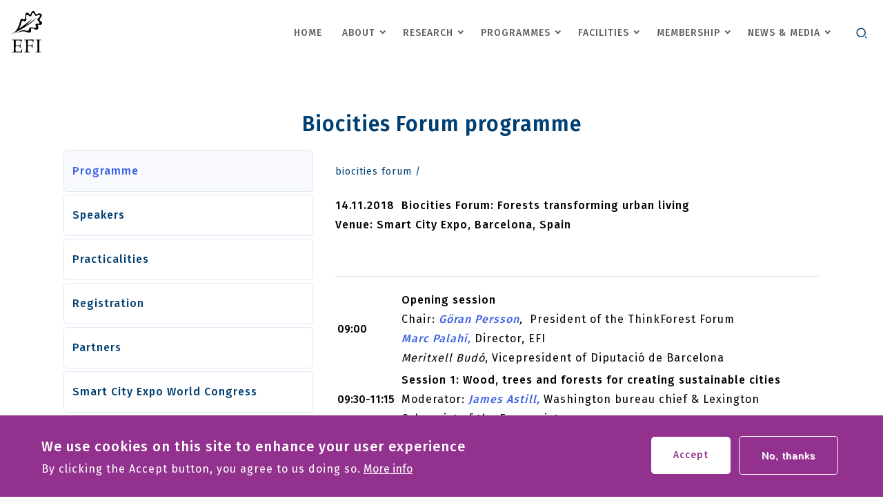

--- FILE ---
content_type: text/html; charset=UTF-8
request_url: https://efi.int/biocities-forum/programme
body_size: 35282
content:
<!DOCTYPE html>
<html lang="en" dir="ltr" prefix="og: https://ogp.me/ns#">
  <head>
    <meta charset="utf-8" />
<noscript><style>form.antibot * :not(.antibot-message) { display: none !important; }</style>
</noscript><script async src="https://www.googletagmanager.com/gtag/js?id=G-49MQ2X5R09"></script>
<script>window.dataLayer = window.dataLayer || [];function gtag(){dataLayer.push(arguments)};gtag("js", new Date());gtag("set", "developer_id.dMDhkMT", true);gtag("config", "G-49MQ2X5R09", {"groups":"default","link_attribution":true,"allow_ad_personalization_signals":false,"page_location":location.pathname + location.search + location.hash});</script>
<link rel="canonical" href="https://efi.int/biocities-forum/programme" />
<meta name="Generator" content="Drupal 10 (https://www.drupal.org)" />
<meta name="MobileOptimized" content="width" />
<meta name="HandheldFriendly" content="true" />
<meta name="viewport" content="width=device-width, initial-scale=1.0" />
<style>div#sliding-popup, div#sliding-popup .eu-cookie-withdraw-banner, .eu-cookie-withdraw-tab {background: #0779bf} div#sliding-popup.eu-cookie-withdraw-wrapper { background: transparent; } #sliding-popup h1, #sliding-popup h2, #sliding-popup h3, #sliding-popup p, #sliding-popup label, #sliding-popup div, .eu-cookie-compliance-more-button, .eu-cookie-compliance-secondary-button, .eu-cookie-withdraw-tab { color: #ffffff;} .eu-cookie-withdraw-tab { border-color: #ffffff;}</style>
<link rel="icon" href="/themes/custom/efi_2020/favicon.ico" type="image/vnd.microsoft.icon" />

    <title>Biocities Forum programme | European Forest Institute</title>
    <link rel="stylesheet" media="all" href="/sites/default/files/css/css_uYPFg_OWRjLLHGs5lAg6qUXWEfxokRRn4mcdZo42Ytc.css?delta=0&amp;language=en&amp;theme=efi_2020&amp;include=eJxtjsEOwyAMQ38Ilao_hAKENYISRILU_v3Y1KmXXWz5-WCHjJGUu_PMKtqhOQUv9iMGE7lt3VbrQfBJiavOcrjAnAmnHa0Q1ID2H3QRE4yiBk8tVLONfTQoyx1Ngw6vObzLr3nIMmobvpDsGI1conh8z7wB_RNGdQ" />
<link rel="stylesheet" media="all" href="/sites/default/files/css/css_4hSFGkr6QwMAVJJl2AbOAFB6I1u3G0Hp5LOqnIBybOM.css?delta=1&amp;language=en&amp;theme=efi_2020&amp;include=eJxtjsEOwyAMQ38Ilao_hAKENYISRILU_v3Y1KmXXWz5-WCHjJGUu_PMKtqhOQUv9iMGE7lt3VbrQfBJiavOcrjAnAmnHa0Q1ID2H3QRE4yiBk8tVLONfTQoyx1Ngw6vObzLr3nIMmobvpDsGI1conh8z7wB_RNGdQ" />
<link rel="stylesheet" media="all" href="//fonts.googleapis.com/css2?family=Fira+Sans:wght@400;500;600;700&amp;display=swap" />

    

    <!-- Google Tag Manager -->
    <script>(function(w,d,s,l,i){w[l]=w[l]||[];w[l].push({'gtm.start':
    new Date().getTime(),event:'gtm.js'});var f=d.getElementsByTagName(s)[0],
    j=d.createElement(s),dl=l!='dataLayer'?'&l='+l:'';j.async=true;j.src=
    'https://www.googletagmanager.com/gtm.js?id='+i+dl;f.parentNode.insertBefore(j,f);
    })(window,document,'script','dataLayer','GTM-NV6CLGZ');</script>
    <!-- End Google Tag Manager -->
  </head>
  <body class="fontyourface path-node page-node-type-efi-dynamic-page">
        <a href="#main-content" class="visually-hidden focusable skip-link">
      Skip to main content
    </a>
    
      <div class="dialog-off-canvas-main-canvas" data-off-canvas-main-canvas>
    
<div class="layout__main__wrapper layout-container">

  <header role="banner" class="header__wrapper">
    <div class="header__content">
        <div class="region region-header">
    <div data-drupal-messages-fallback class="hidden"></div>

  </div>

        <div class="header__navigation__wrapper header__navigation__top-navigation">
    <button class="header__navigation__mobile-toggle">
      <span class="header__navigation__mobile-toggle__icon"></span>
    </button>
    <div id="block-efi-2020-branding" class="block block-system block-system-branding-block">
  
    
        <a href="/" rel="home" class="header__logo">
      <img src="/themes/custom/efi_2020/logo.svg" alt="Home" class="header__logo__img" />
    </a>
      </div>
<nav role="navigation" aria-labelledby="block-main-menu-top-menu" id="block-main-menu-top" class="block block-header__menu header__navigation header__menu--corporate-menu">
        
              <ul class="header__navigation__menu">
                            <li class="header__navigation__menu__item">
            <a href="/" class="header__navigation__menu__item__link" data-drupal-link-system-path="&lt;front&gt;">Home</a>
                      </li>
                            <li class="header__navigation__menu__item header__navigation__menu__item--expanded">
            <a href="/about" class="header__navigation__menu__item__link" data-drupal-link-system-path="node/3255">About</a>
                                        <ul class="header__navigation__submenu">
                            <li class="header__navigation__submenu__item">
            <a href="/about" class="header__navigation__submenu__item__link">About EFI</a>
                      </li>
                            <li class="header__navigation__submenu__item">
            <a href="https://efi.int/strategy2040" class="header__navigation__submenu__item__link">Strategy 2040</a>
                      </li>
                            <li class="header__navigation__submenu__item">
            <a href="/about/strategy" class="header__navigation__submenu__item__link" data-drupal-link-system-path="node/3198">Strategy 2025</a>
                      </li>
                            <li class="header__navigation__submenu__item">
            <a href="/about/council" class="header__navigation__submenu__item__link" data-drupal-link-system-path="node/3205">Council</a>
                      </li>
                            <li class="header__navigation__submenu__item">
            <a href="/about/board" class="header__navigation__submenu__item__link" data-drupal-link-system-path="node/3202">Board</a>
                      </li>
                            <li class="header__navigation__submenu__item">
            <a href="/about/sab" class="header__navigation__submenu__item__link" data-drupal-link-system-path="node/3203">Scientific Advisory Board</a>
                      </li>
                            <li class="header__navigation__submenu__item">
            <a href="/staff-list/robert-mavsar" title="Link to Director&#039;s CV and more info" class="header__navigation__submenu__item__link">Director</a>
                      </li>
                            <li class="header__navigation__submenu__item">
            <a href="/staff-list" class="header__navigation__submenu__item__link" data-drupal-link-system-path="staff-list">Staff</a>
                      </li>
                            <li class="header__navigation__submenu__item">
            <a href="/efi-associates" class="header__navigation__submenu__item__link" data-drupal-link-system-path="node/3333">Associates</a>
                      </li>
                            <li class="header__navigation__submenu__item">
            <a href="/about/history" class="header__navigation__submenu__item__link" data-drupal-link-system-path="node/3221">History</a>
                      </li>
            
    </ul>
  
                      </li>
                            <li class="header__navigation__menu__item header__navigation__menu__item--expanded">
            <a href="/research" class="header__navigation__menu__item__link">Research</a>
                                        <ul class="header__navigation__submenu">
                            <li class="header__navigation__submenu__item">
            <a href="/publications" class="header__navigation__submenu__item__link" data-drupal-link-system-path="publications">Scientific articles</a>
                      </li>
                            <li class="header__navigation__submenu__item">
            <a href="/projects" class="header__navigation__submenu__item__link" data-drupal-link-system-path="projects">Projects</a>
                      </li>
                            <li class="header__navigation__submenu__item">
            <a href="/knowledge/databases" class="header__navigation__submenu__item__link" data-drupal-link-system-path="node/3216">Databases</a>
                      </li>
                            <li class="header__navigation__submenu__item">
            <a href="/knowledge/maps" class="header__navigation__submenu__item__link" data-drupal-link-system-path="node/3223">Maps</a>
                      </li>
                            <li class="header__navigation__submenu__item">
            <a href="/knowledge/models" class="header__navigation__submenu__item__link" data-drupal-link-system-path="node/3224">Models</a>
                      </li>
                            <li class="header__navigation__submenu__item">
            <a href="/research-networks" class="header__navigation__submenu__item__link" data-drupal-link-system-path="node/3256">Networks</a>
                      </li>
                            <li class="header__navigation__submenu__item">
            <a href="/publications-bank" class="header__navigation__submenu__item__link" data-drupal-link-system-path="publications-bank">Publication bank</a>
                      </li>
            
    </ul>
  
                      </li>
                            <li class="header__navigation__menu__item header__navigation__menu__item--expanded">
            <a href="/" class="header__navigation__menu__item__link" data-drupal-link-system-path="&lt;front&gt;">Programmes</a>
                                        <ul class="header__navigation__submenu">
                            <li class="header__navigation__submenu__item">
            <a href="/bioeconomy" class="header__navigation__submenu__item__link">Bioeconomy</a>
                      </li>
                            <li class="header__navigation__submenu__item">
            <a href="/governance" class="header__navigation__submenu__item__link">Governance</a>
                      </li>
                            <li class="header__navigation__submenu__item">
            <a href="/resilience" class="header__navigation__submenu__item__link">Resilience</a>
                      </li>
            
    </ul>
  
                      </li>
                            <li class="header__navigation__menu__item header__navigation__menu__item--expanded">
            <a href="/facilities" class="header__navigation__menu__item__link" data-drupal-link-system-path="facilities">Facilities</a>
                                        <ul class="header__navigation__submenu">
                            <li class="header__navigation__submenu__item">
            <a href="/efimed" class="header__navigation__submenu__item__link">Mediterranean</a>
                      </li>
                            <li class="header__navigation__submenu__item">
            <a href="/policysupport" class="header__navigation__submenu__item__link">Policy support</a>
                      </li>
                            <li class="header__navigation__submenu__item">
            <a href="/partnerships" class="header__navigation__submenu__item__link">International Partnerships</a>
                      </li>
                            <li class="header__navigation__submenu__item">
            <a href="/bioregions" class="header__navigation__submenu__item__link" data-drupal-link-system-path="node/1916">Bioregions</a>
                      </li>
                            <li class="header__navigation__submenu__item">
            <a href="/biocities" class="header__navigation__submenu__item__link">Biocities</a>
                      </li>
                            <li class="header__navigation__submenu__item">
            <a href="/EFIGEN" class="header__navigation__submenu__item__link" data-drupal-link-system-path="node/2149">Genetic Resources</a>
                      </li>
            
    </ul>
  
                      </li>
                            <li class="header__navigation__menu__item header__navigation__menu__item--expanded">
            <a href="/membership" class="header__navigation__menu__item__link">Membership</a>
                                        <ul class="header__navigation__submenu">
                            <li class="header__navigation__submenu__item">
            <a href="/about/member-countries" class="header__navigation__submenu__item__link" data-drupal-link-system-path="node/3199">Member Countries</a>
                      </li>
                            <li class="header__navigation__submenu__item">
            <a href="/membership/member_orgs" class="header__navigation__submenu__item__link">Member organisations</a>
                      </li>
                            <li class="header__navigation__submenu__item">
            <a href="/membership/benefits" class="header__navigation__submenu__item__link" data-drupal-link-system-path="node/3209">Member benefits</a>
                      </li>
            
    </ul>
  
                      </li>
                            <li class="header__navigation__menu__item header__navigation__menu__item--expanded">
            <a href="/media" class="header__navigation__menu__item__link">News &amp; Media</a>
                                        <ul class="header__navigation__submenu">
                            <li class="header__navigation__submenu__item">
            <a href="/events" class="header__navigation__submenu__item__link" data-drupal-link-system-path="events">Events</a>
                      </li>
                            <li class="header__navigation__submenu__item">
            <a href="/all-news" class="header__navigation__submenu__item__link" data-drupal-link-system-path="all-news">News</a>
                      </li>
                            <li class="header__navigation__submenu__item">
            <a href="/explore/newsletter" class="header__navigation__submenu__item__link" data-drupal-link-system-path="node/3227">Newsletters</a>
                      </li>
                            <li class="header__navigation__submenu__item">
            <a href="https://blog.efi.int/" class="header__navigation__submenu__item__link">Blog</a>
                      </li>
                            <li class="header__navigation__submenu__item">
            <a href="/explore/city" class="header__navigation__submenu__item__link" data-drupal-link-system-path="node/3218">European Forest City</a>
                      </li>
            
    </ul>
  
                      </li>
            
    </ul>
  



  </nav>
<div class="search-block-form block block-search container-inline" data-drupal-selector="search-block-form" id="block-efi-2020-search" role="search">
  
    
      <form action="/search/node" method="get" id="search-block-form" accept-charset="UTF-8">
  <div class="js-form-item form-item js-form-type-search form-type-search js-form-item-keys form-item-keys form-no-label">
      <label for="edit-keys" class="visually-hidden">Search</label>
        <input title="Enter the terms you wish to search for." data-drupal-selector="edit-keys" type="search" id="edit-keys" name="keys" value="" size="15" maxlength="128" class="form-search" />

        </div>
<div data-drupal-selector="edit-actions" class="form-actions js-form-wrapper form-wrapper" id="edit-actions"><input data-drupal-selector="edit-submit" type="submit" id="edit-submit" value="Search" class="button js-form-submit form-submit" />
</div>

</form>

  </div>

    <button class="header__search-btn">
      <span class="header__search-btn-icon icon-search"></span>
      <span class="header__search-btn-icon icon-close"></span>
    </button>
  </div>

      
      
    </div>
  </header>

          
  <main role="main" class="layout__main__content">
    
      <div class="region region-highlighted">
    <div id="block-efi-2020-page-title" class="block block-core block-page-title-block">
  
    
      
  <h1 class="page-title"><span class="field field--name-title field--type-string field--label-hidden">Biocities Forum programme</span>
</h1>


  </div>

  </div>

    
    <a id="main-content" tabindex="-1"></a>
    

    <div class="layout-content layout-content--2col">
              <aside class="layout-sidebar-first" role="complementary">
            <div class="region region-sidebar-first">
    <nav role="navigation" aria-labelledby="block-efi-2020-biocitiessubmenu-menu" id="block-efi-2020-biocitiessubmenu" class="block block-menu navigation menu--biocities-submenu">
            
  <h2 class="visually-hidden" id="block-efi-2020-biocitiessubmenu-menu">Biocities submenu</h2>
  

        

              <ul class="menu">
                            <li class="menu-item menu-item--active-trail">
                        <a href="/biocities-forum/programme" data-drupal-link-system-path="node/3274" class="is-active" aria-current="page">Programme</a>
                      </li>
                            <li class="menu-item">
                        <a href="/biocities-forum/speakers" data-drupal-link-system-path="node/3275">Speakers</a>
                      </li>
                            <li class="menu-item">
                        <a href="/biocities-forum/practicalities" data-drupal-link-system-path="node/3276">Practicalities</a>
                      </li>
                            <li class="menu-item">
                        <a href="/biocities-forum/registration" data-drupal-link-system-path="node/3297">Registration</a>
                      </li>
                            <li class="menu-item">
                        <a href="/biocities-forum/partners" data-drupal-link-system-path="node/3299">Partners</a>
                      </li>
                            <li class="menu-item">
                        <a href="/Smart%20City%20Expo%202018">Smart City Expo World Congress </a>
                      </li>
            
    </ul>
  


  </nav>

  </div>

        </aside>
      
      <div class="layout-content">
        
  <div class="layout__contained">
    <div class="layout__content-inner">
    <div id="block-efi-2020-content" class="block block-system block-system-main-block">
  
    
      

<article data-history-node-id="3274" class="node node--type-efi-dynamic-page node--view-mode-full">
        <nav class="breadcrumb" role="navigation" aria-labelledby="system-breadcrumb">
    <h2 id="system-breadcrumb" class="visually-hidden">Breadcrumb</h2>
    <ul class="breadcrumb">
          <li class="breadcrumb__item">
                  <a href="/biocities-forum" class="breadcrumb__link breadcrumb__link--current">biocities forum</a>
              </li>
        </ul>
  </nav>

     
  <div class="node__content">
          
    
    
      <div class="field field--name-field-dynamic-items field--type-entity-reference-revisions field--label-hidden field__items">
              <div class="field__item">  <div class="paragraph paragraph--type--text paragraph--view-mode--default">
          
            <div class="clearfix text-formatted field field--name-field-body field--type-text-long field--label-hidden field__item"><p><strong>14.11.2018&nbsp; Biocities Forum: Forests transforming urban living</strong><strong>&nbsp;<br />
Venue: Smart City Expo, Barcelona, Spain &nbsp;&nbsp;&nbsp;&nbsp;&nbsp;&nbsp;&nbsp; </strong></p>

<p>&nbsp;</p>

<table class="table table-hover table-responsive" style="width: 100%;">
	<thead>
	</thead>
	<tbody>
		<tr>
			<td style="width: 130px;"><strong>09:00</strong></td>
			<td style="width: 1000px;">
			<p><strong>Opening session</strong><br />
			Chair: <em><a href="/biocities/speakers#persson" title="Speakers">Göran Persson</a>,&nbsp;</em> President of the ThinkForest Forum<br />
			<em><a href="/biocities/speakers#palahi" title="Speakers">Marc Palahí,</a></em> Director, EFI<br />
			<em>Meritxell Budó</em>, Vicepresident of Diputació de Barcelona</p>
			</td>
			<td>&nbsp;</td>
			<td>&nbsp;</td>
		</tr>
		<tr>
			<td style="width: 130px;"><strong>09:30-11:15</strong></td>
			<td style="width: 1000px;">
			<p><strong>Session 1: Wood, trees and forests for creating sustainable cities</strong><br />
			Moderator: <em><a href="/biocities/speakers#astill" title="Speakers"> James Astill,</a></em> Washington bureau chief &amp; Lexington Columnist of the Economist</p>
			</td>
			<td>&nbsp;</td>
			<td>&nbsp;</td>
		</tr>
		<tr>
			<td style="width: 130px;"><strong>9:30</strong></td>
			<td style="width: 1000px;"><strong>Regenerative cities for sustainable and resilient societies</strong><br />
			<i><a href="/biocities/speakers#girardet" title="Speakers">Herbert Girardet</a>, Professor and consultant for UNEP and UN-Habitat </i></td>
			<td>&nbsp;</td>
			<td>&nbsp;</td>
		</tr>
		<tr>
			<td style="width: 130px;"><strong>9:55</strong></td>
			<td style="width: 1000px;"><strong>Timber construction for climate smart cities</strong><br />
			<em><a href="/biocities/speakers#ramage" title="Speakers">Michael H. Ramage</a>, University Senior Lecturer, Cambridge University and Founding Partner of Light Earth Designs</em></td>
			<td>&nbsp;</td>
			<td>&nbsp;</td>
		</tr>
		<tr>
			<td style="width: 130px;"><strong>10:20</strong></td>
			<td style="width: 1000px;"><strong>Architecture and nature</strong><br />
			<em><a href="/biocities/speakers#pastore" title="Speakers">Maria Chiara Pastore</a></em>, Professor, Politecnico in Milan and Research department coordinator,&nbsp; Stefano Boeri Architetti</td>
			<td>&nbsp;</td>
			<td>&nbsp;</td>
		</tr>
		<tr>
			<td style="width: 130px;"><strong>10:50</strong></td>
			<td style="width: 1000px;">
			<p><strong>Barcelona Green Metropolis: ecology, leisure and production</strong><br />
			<em><a href="/biocities/speakers#vidal" title="Speakers">Eugenia Vidal Casanovas</a></em>,<em>Barcelona Metropolitan Area</em></p>
			</td>
		</tr>
		<tr>
			<td style="width: 130px;"><strong>11:10-11:40</strong></td>
			<td style="width: 1000px;"><strong>Coffee</strong></td>
			<td>&nbsp;</td>
			<td>&nbsp;</td>
		</tr>
		<tr>
			<td style="width: 130px; vertical-align: top;">
			<p><strong>11:40-12:50</strong></p>
			</td>
			<td style="width: 1000px;">
			<p><strong>Session 2: Mayors’ panel discussion on challenges and opportunities for future biocities</strong></p>

			<p><em>Moderator: <a href="/biocities/speakers#astill" title="Speakers">James Astill</a>, The Economist</em></p>

			<p>Panelists:</p>

			<p><em><a href="/biocities/speakers#croci" title="Speakers">Edoardo Croci </a>, Green Economy Observatory coordinator, IEFE - Bocconi University and former Deputy Mayor, Municipality of Milan, Italy</em><br />
			<em><a href="/biocities/speakers#darder" title="Speakers">Marc Darder</a>, <em>Head of Action in Urban Habitat, Regional Ministry of Territory and Sustainability, Government of Catalonia</em><br />
			<em><a href="/biocities/speakers#klingmuller" title="Speakers">Gabriele Klingmüller</a>, Deputy Mayor, City of Bonn, Germany<br />
			<a href="/biocities/speakers#puumalainen" title="Speakers">Janna Puumalainen</a>, Deputy Mayor, City of Joensuu, Finland</em></em></p>
			</td>
			<td>&nbsp;</td>
			<td>&nbsp;</td>
		</tr>
		<tr>
			<td style="width: 130px;"><strong>12:50-13:10</strong></td>
			<td style="width: 1000px;"><strong>Closing</strong></td>
			<td>&nbsp;</td>
			<td>&nbsp;</td>
		</tr>
		<tr>
			<td style="width: 130px;">&nbsp;</td>
			<td style="width: 1000px;"><em><a href="/biocities/speakers#drake" title="Speakers">Joanna Drake</a>, Deputy Director General</em>, <em>DG Environment, European Commission</em></td>
			<td>&nbsp;</td>
			<td>&nbsp;</td>
		</tr>
		<tr>
			<td style="width: 130px;"><strong>13:10-14:30</strong></td>
			<td style="width: 1000px;"><strong>Networking lunch</strong></td>
			<td>&nbsp;</td>
			<td>&nbsp;</td>
		</tr>
	</tbody>
</table>

<p>&nbsp;</p>
</div>
      
      </div>
</div>
          </div>
  
    

  </div>
</article>

  </div>

    </div>
  </div>

        
              </div>

          </div>

  </main>

      <footer role="contentinfo">
      <div class="footer__wrapper">
        <div class="footer__content">
          

  <div class="footer__title__wrapper">
    <a href="" class="footer__title__logo" title="Home"></a>

    <div class="footer__title__content">
      <h2 class="footer__title">European Forest Institute</h2>
      <p class="footer__subtitle">Connecting Knowledge to Action</p>
    </div>
  </div>

  <nav role="navigation" aria-labelledby="block-efi-2020-footer-menu" id="block-efi-2020-footer" class="block block-menu navigation menu--footer">
            
  <h2 class="visually-hidden" id="block-efi-2020-footer-menu">Footer menu</h2>
  

        
              <ul class="footer__menu">
                    <li class="footer__menu-item">
        <a href="/contact" data-drupal-link-system-path="contact">Contact us</a>
              </li>
                <li class="footer__menu-item">
        <a href="https://careers.efi.int">Work with us</a>
              </li>
                <li class="footer__menu-item">
        <a href="/tenders/2025" data-drupal-link-system-path="node/3220">Tenders</a>
              </li>
                <li class="footer__menu-item">
        <a href="/grants-training" data-drupal-link-system-path="node/3295">Grants and training</a>
              </li>
                <li class="footer__menu-item">
        <a href="/data-protection" data-drupal-link-system-path="node/3430">Data Protection</a>
              </li>
                <li class="footer__menu-item">
        <a href="/equality">Equality</a>
              </li>
                <li class="footer__menu-item">
        <a href="/whistleblowing" title="Live from 01.01.2022">Whistleblowing</a>
              </li>
        </ul>
  


  </nav>
<div id="block-efi-2020-footerfollowus-2" class="block block-block-content block-block-content2acf0295-6a15-4a8f-897d-53b45fe4b781">
  
    
      
            <div class="field field--name-body field--type-text-with-summary field--label-hidden field__item"><div class="field field--name-body field--type-text-with-summary field--label-hidden field__item"><ul><li><a class="ext" href="https://www.instagram.com/efieuropeanforest/" target="_blank" data-extlink="" rel="noopener" title="(opens in a new window)"><em><i class="fa fa-instagram">&nbsp;</i></em></a></li><li><a class="ext" href="https://www.facebook.com/EuropeanForestInstitute" target="_blank" data-extlink="" rel="noopener" title="(opens in a new window)"><em><i class="fa fa-facebook">&nbsp;</i></em></a></li><li><a class="ext" href="https://www.linkedin.com/company/european-forest-institute/" target="_blank" data-extlink="" rel="noopener" title="(opens in a new window)"><em><i class="fa fa-linkedin">&nbsp;</i></em></a></li><li><a class="ext" href="https://www.youtube.com/user/EuropeanForest" target="_blank" data-extlink="" rel="noopener" title="(opens in a new window)"><em><i class="fa fa-youtube">&nbsp;</i></em><span style="display:none;">.</span></a></li></ul></div></div>
      
  </div>


  <div class="footer__copyright">
    2026 &copy; EFI • All right reserved
  </div>


        </div>
      </div>
    </footer>
  
</div>
  </div>

    
    <script type="application/json" data-drupal-selector="drupal-settings-json">{"path":{"baseUrl":"\/","pathPrefix":"","currentPath":"node\/3274","currentPathIsAdmin":false,"isFront":false,"currentLanguage":"en"},"pluralDelimiter":"\u0003","suppressDeprecationErrors":true,"google_analytics":{"account":"G-49MQ2X5R09","trackOutbound":true,"trackMailto":true,"trackTel":true,"trackDownload":true,"trackDownloadExtensions":"7z|aac|arc|arj|asf|asx|avi|bin|csv|doc(x|m)?|dot(x|m)?|exe|flv|gif|gz|gzip|hqx|jar|jpe?g|js|mp(2|3|4|e?g)|mov(ie)?|msi|msp|pdf|phps|png|ppt(x|m)?|pot(x|m)?|pps(x|m)?|ppam|sld(x|m)?|thmx|qtm?|ra(m|r)?|sea|sit|tar|tgz|torrent|txt|wav|wma|wmv|wpd|xls(x|m|b)?|xlt(x|m)|xlam|xml|z|zip","trackUrlFragments":true},"simpleResponsiveTable":{"maxWidth":"990","modulePath":"modules\/contrib\/simple_responsive_table"},"data":{"extlink":{"extTarget":true,"extTargetAppendNewWindowLabel":"(opens in a new window)","extTargetNoOverride":false,"extNofollow":false,"extTitleNoOverride":false,"extNoreferrer":false,"extFollowNoOverride":false,"extClass":"0","extLabel":"(link is external)","extImgClass":false,"extSubdomains":false,"extExclude":"","extInclude":"","extCssExclude":"","extCssInclude":"","extCssExplicit":"","extAlert":false,"extAlertText":"This link will take you to an external web site. We are not responsible for their content.","extHideIcons":false,"mailtoClass":"0","telClass":"","mailtoLabel":"(link sends email)","telLabel":"(link is a phone number)","extUseFontAwesome":false,"extIconPlacement":"append","extPreventOrphan":false,"extFaLinkClasses":"fa fa-external-link","extFaMailtoClasses":"fa fa-envelope-o","extAdditionalLinkClasses":"","extAdditionalMailtoClasses":"","extAdditionalTelClasses":"","extFaTelClasses":"fa fa-phone","whitelistedDomains":[],"extExcludeNoreferrer":""}},"eu_cookie_compliance":{"cookie_policy_version":"1.0.0","popup_enabled":true,"popup_agreed_enabled":false,"popup_hide_agreed":false,"popup_clicking_confirmation":false,"popup_scrolling_confirmation":false,"popup_html_info":"\u003Cdiv aria-labelledby=\u0022popup-text\u0022  class=\u0022eu-cookie-compliance-banner eu-cookie-compliance-banner-info eu-cookie-compliance-banner--opt-in\u0022\u003E\n  \u003Cdiv class=\u0022popup-content info eu-cookie-compliance-content\u0022\u003E\n        \u003Cdiv id=\u0022popup-text\u0022 class=\u0022eu-cookie-compliance-message\u0022 role=\u0022document\u0022\u003E\n      \u003Ch2\u003EWe use cookies on this site to enhance your user experience\u003C\/h2\u003E\u003Cp\u003EBy clicking the Accept button, you agree to us doing so.\u003C\/p\u003E\n              \u003Cbutton type=\u0022button\u0022 class=\u0022find-more-button eu-cookie-compliance-more-button\u0022\u003EMore info\u003C\/button\u003E\n          \u003C\/div\u003E\n\n    \n    \u003Cdiv id=\u0022popup-buttons\u0022 class=\u0022eu-cookie-compliance-buttons\u0022\u003E\n            \u003Cbutton type=\u0022button\u0022 class=\u0022agree-button eu-cookie-compliance-secondary-button\u0022\u003EAccept\u003C\/button\u003E\n              \u003Cbutton type=\u0022button\u0022 class=\u0022decline-button eu-cookie-compliance-default-button\u0022\u003ENo, thanks\u003C\/button\u003E\n          \u003C\/div\u003E\n  \u003C\/div\u003E\n\u003C\/div\u003E","use_mobile_message":false,"mobile_popup_html_info":"\u003Cdiv aria-labelledby=\u0022popup-text\u0022  class=\u0022eu-cookie-compliance-banner eu-cookie-compliance-banner-info eu-cookie-compliance-banner--opt-in\u0022\u003E\n  \u003Cdiv class=\u0022popup-content info eu-cookie-compliance-content\u0022\u003E\n        \u003Cdiv id=\u0022popup-text\u0022 class=\u0022eu-cookie-compliance-message\u0022 role=\u0022document\u0022\u003E\n      \n              \u003Cbutton type=\u0022button\u0022 class=\u0022find-more-button eu-cookie-compliance-more-button\u0022\u003EMore info\u003C\/button\u003E\n          \u003C\/div\u003E\n\n    \n    \u003Cdiv id=\u0022popup-buttons\u0022 class=\u0022eu-cookie-compliance-buttons\u0022\u003E\n            \u003Cbutton type=\u0022button\u0022 class=\u0022agree-button eu-cookie-compliance-secondary-button\u0022\u003EAccept\u003C\/button\u003E\n              \u003Cbutton type=\u0022button\u0022 class=\u0022decline-button eu-cookie-compliance-default-button\u0022\u003ENo, thanks\u003C\/button\u003E\n          \u003C\/div\u003E\n  \u003C\/div\u003E\n\u003C\/div\u003E","mobile_breakpoint":768,"popup_html_agreed":false,"popup_use_bare_css":false,"popup_height":"auto","popup_width":"100%","popup_delay":1000,"popup_link":"\/data-protection","popup_link_new_window":true,"popup_position":false,"fixed_top_position":true,"popup_language":"en","store_consent":false,"better_support_for_screen_readers":false,"cookie_name":"","reload_page":false,"domain":"","domain_all_sites":false,"popup_eu_only":false,"popup_eu_only_js":false,"cookie_lifetime":100,"cookie_session":0,"set_cookie_session_zero_on_disagree":0,"disagree_do_not_show_popup":false,"method":"opt_in","automatic_cookies_removal":true,"allowed_cookies":"","withdraw_markup":"\u003Cbutton type=\u0022button\u0022 class=\u0022eu-cookie-withdraw-tab\u0022\u003EPrivacy settings\u003C\/button\u003E\n\u003Cdiv aria-labelledby=\u0022popup-text\u0022 class=\u0022eu-cookie-withdraw-banner\u0022\u003E\n  \u003Cdiv class=\u0022popup-content info eu-cookie-compliance-content\u0022\u003E\n    \u003Cdiv id=\u0022popup-text\u0022 class=\u0022eu-cookie-compliance-message\u0022 role=\u0022document\u0022\u003E\n      \u003Ch2\u003EWe use cookies on this site to enhance your user experience\u003C\/h2\u003E\u003Cp\u003EYou have given your consent for us to set cookies.\u003C\/p\u003E\n    \u003C\/div\u003E\n    \u003Cdiv id=\u0022popup-buttons\u0022 class=\u0022eu-cookie-compliance-buttons\u0022\u003E\n      \u003Cbutton type=\u0022button\u0022 class=\u0022eu-cookie-withdraw-button \u0022\u003EWithdraw consent\u003C\/button\u003E\n    \u003C\/div\u003E\n  \u003C\/div\u003E\n\u003C\/div\u003E","withdraw_enabled":false,"reload_options":0,"reload_routes_list":"","withdraw_button_on_info_popup":false,"cookie_categories":[],"cookie_categories_details":[],"enable_save_preferences_button":true,"cookie_value_disagreed":"0","cookie_value_agreed_show_thank_you":"1","cookie_value_agreed":"2","containing_element":"body","settings_tab_enabled":false,"olivero_primary_button_classes":"","olivero_secondary_button_classes":"","close_button_action":"close_banner","open_by_default":true,"modules_allow_popup":true,"hide_the_banner":false,"geoip_match":true},"ckeditorAccordion":{"accordionStyle":{"collapseAll":1,"keepRowsOpen":0,"animateAccordionOpenAndClose":1,"openTabsWithHash":0}},"ajaxTrustedUrl":{"\/search\/node":true},"user":{"uid":0,"permissionsHash":"47fe2f520f0c47e0079eb22377896d692b211aab5c39d17c732e797eaf8fe790"}}</script>
<script src="/sites/default/files/js/js_nNl-9XO9u_isOTcplVuWbVbqMQrcaLiuj8w47fk_kXg.js?scope=footer&amp;delta=0&amp;language=en&amp;theme=efi_2020&amp;include=[base64]"></script>
<script src="/modules/contrib/ckeditor_accordion/js/accordion.frontend.min.js?t8utjm"></script>
<script src="/sites/default/files/js/js_XOPWy-r8aisfRZpb1aFV-ia8ChXe4SbTmszrmO_vONc.js?scope=footer&amp;delta=2&amp;language=en&amp;theme=efi_2020&amp;include=[base64]"></script>
<script src="/modules/contrib/eu_cookie_compliance/js/eu_cookie_compliance.min.js?v=10.4.3" defer></script>
<script src="/sites/default/files/js/js_uswzk2qu61arETsVgu-2go84A6Dy0Cd_ofBCK1z_slE.js?scope=footer&amp;delta=4&amp;language=en&amp;theme=efi_2020&amp;include=[base64]"></script>


    <!-- Google Tag Manager (noscript) -->
    <noscript><iframe src="https://www.googletagmanager.com/ns.html?id=GTM-NV6CLGZ"
    height="0" width="0" style="display:none;visibility:hidden"></iframe></noscript>
    <!-- End Google Tag Manager (noscript) -->
  </body>
</html>


--- FILE ---
content_type: text/css
request_url: https://efi.int/sites/default/files/css/css_4hSFGkr6QwMAVJJl2AbOAFB6I1u3G0Hp5LOqnIBybOM.css?delta=1&language=en&theme=efi_2020&include=eJxtjsEOwyAMQ38Ilao_hAKENYISRILU_v3Y1KmXXWz5-WCHjJGUu_PMKtqhOQUv9iMGE7lt3VbrQfBJiavOcrjAnAmnHa0Q1ID2H3QRE4yiBk8tVLONfTQoyx1Ngw6vObzLr3nIMmobvpDsGI1conh8z7wB_RNGdQ
body_size: 31079
content:
/* @license GPL-2.0-or-later https://www.drupal.org/licensing/faq */
:root{--icon-twitter:url("data:image/svg+xml;charset=utf-8,%3Csvg xmlns='http://www.w3.org/2000/svg' width='24' height='24' fill='none'%3E%3Cpath fill='%23000' d='M18.205 2.25h3.308l-7.227 8.26 8.502 11.24H16.13l-5.214-6.817L4.95 21.75H1.64l7.73-8.835L1.215 2.25H8.04l4.713 6.231 5.45-6.231h.002zm-1.161 17.52h1.833L7.045 4.126H5.078L17.044 19.77z'/%3E%3C/svg%3E")}@font-face{font-family:icomoon;src:url("[data-uri]") format("truetype");font-weight:400;font-style:normal;font-display:block}[class*=" icon-"],[class^=icon-]{font-family:icomoon!important;speak:never;font-style:normal;font-weight:400;font-variant:normal;text-transform:none;line-height:1;-webkit-font-smoothing:antialiased;-moz-osx-font-smoothing:grayscale}.icon-email:before{content:""}.icon-telephone:before{content:""}.icon-globe:before{content:""}.icon-researchgate:before{content:""}.icon-youtube:before{content:""}.icon-linkedin:before{content:""}.icon-twitter:before{content:""}.icon-facebook:before{content:""}.icon-medium:before{content:""}.icon-instagram:before{content:""}.icon-leaf:before{content:""}.icon-location_pin:before{content:""}.icon-user:before{content:""}.icon-file_download:before{content:""}.icon-dropdown:before{content:""}.icon-check_fill:before{content:""}.icon-plus:before{content:""}.icon-close:before{content:""}.icon-news:before{content:""}.icon-calendar:before{content:""}.icon-book:before{content:""}.icon-long_arrow_left:before{content:""}.icon-long_arrow_right:before{content:""}.icon-arrow_left:before{content:""}.icon-arrow_right:before{content:""}.icon-search:before{content:""}html{line-height:1.15;-webkit-text-size-adjust:100%}*,:after,:before{box-sizing:border-box}body{margin:0;font-family:Fira Sans,-apple-system,Oxygen,Ubuntu,Cantarell,Droid Sans,Helvetica Neue,sans-serif;font-size:16px;-webkit-font-smoothing:antialiased;-moz-osx-font-smoothing:grayscale}code{font-family:source-code-pro,Menlo,Monaco,Consolas,Courier New,monospace;white-space:pre-wrap}a{background-color:transparent}abbr[title]{border-bottom:0;-webkit-text-decoration:underline dotted;text-decoration:underline dotted}b,strong{font-weight:500}sub,sup{position:relative;font-size:75%;line-height:0;vertical-align:baseline}sub{bottom:-.25em}sup{top:-.5em}button,input,optgroup,select,textarea{margin:0;font-family:inherit;font-size:100%;line-height:1.15}button:active,button:focus,input:active,input:focus,optgroup:active,optgroup:focus,select:active,select:focus,textarea:active,textarea:focus{border:none;outline:none}button,input{overflow:visible}button,select{text-transform:none}[type=button],[type=reset],[type=submit],button{-webkit-appearance:button}[type=button]::-moz-focus-inner,[type=reset]::-moz-focus-inner,[type=submit]::-moz-focus-inner,button::-moz-focus-inner{padding:0;border-style:none}[type=button]:-moz-focusring,[type=reset]:-moz-focusring,[type=submit]:-moz-focusring,button:-moz-focusring{outline:1px dotted ButtonText}[type=number]::-webkit-inner-spin-button,[type=number]::-webkit-outer-spin-button{height:auto}[type=search]{outline-offset:-2px;-webkit-appearance:textfield}details,img{display:block}img{max-width:100%;border-style:none;height:auto;width:100%}@media (min-width:992px){.field--type-text-with-summary img,.text-formatted img{width:"";width:revert-layer}}figure{margin:32px auto}figcaption{font-size:14px;line-height:22px;font-weight:300;margin:12px auto 32px}body{min-height:100vh;min-height:-webkit-fill-available}body.header__navigation__wrapper--open,body.search--open{overflow:hidden}html{height:-webkit-fill-available;background:#fff}h1{font-size:30px;line-height:40px}h1,h2{font-weight:600;letter-spacing:1px;margin:0}h2{font-size:24px;line-height:32px;color:#003f72}h3{font-size:20px;line-height:28px;color:#003f72}h3,h4{font-weight:500;letter-spacing:1px;margin:0}h4{font-size:18px;line-height:26px}h5{font-size:16px;line-height:21px;font-weight:500;letter-spacing:1px}h5,h6,p{margin:0}p{font-size:16px;line-height:28px;font-weight:300;letter-spacing:1px}p+ul{margin-bottom:32px}p+ul li{padding-left:15px}p+ul li:before{content:"•";display:inline-block;position:absolute;left:0}p+ul li:nth-child(n+2){margin-top:10px}p+h2,p+h3,p+h4,p+p{margin-top:32px}p+h2,p+h3,p+h4{color:#003f72}p a{font-weight:500;display:inline}ol,ul{margin:0;padding:0;list-style:none outside none;list-style-image:none;font-size:16px;line-height:28px;font-weight:300;letter-spacing:1px}ol li,ul li{list-style:none outside none}li>ol,li>ul{padding-left:15px}ul li{display:inline-block;position:relative}p ul li{padding-left:15px}p ul li:before{content:"•";display:inline-block;position:absolute;left:0;color:#003f72}p ul li:nth-child(n+2){margin-top:10px}.layout__content-inner .field--name-body ul li,.layout__content-inner .field--name-field-body ul li,.layout__content-inner .field--type-text-with-summary ul li{display:block;padding-left:15px;margin-top:16px}.layout__content-inner .field--name-body ul li:before,.layout__content-inner .field--name-field-body ul li:before,.layout__content-inner .field--type-text-with-summary ul li:before{content:"•";display:inline-block;position:absolute;left:0;color:#3d62e2}.layout__content-inner .field--name-body ul li:nth-child(n+2),.layout__content-inner .field--name-field-body ul li:nth-child(n+2),.layout__content-inner .field--type-text-with-summary ul li:nth-child(n+2){margin-top:10px}.layout__content-inner .field--name-body ul li:last-child,.layout__content-inner .field--name-field-body ul li:last-child,.layout__content-inner .field--type-text-with-summary ul li:last-child{margin-bottom:32px}ol>li{margin-left:20px;counter-increment:li}ol>li:before{content:"." counter(li);display:inline-block;width:20px;margin-right:8px;margin-left:-20px;text-align:right;direction:rtl;color:#003f72}ol>li:nth-child(n+2){margin-top:10px}blockquote{position:relative;font-style:italic}blockquote:before{content:"“";position:absolute;top:-12px;left:-42px;opacity:.1;font-family:Times New Roman,Times,serif;font-size:75px;font-weight:700;pointer-events:none}@media (min-width:600px){blockquote:before{top:-36px;left:-48px;opacity:.2;font-size:95px}}a{display:inline-block;color:#3d62e2;text-decoration:none}a[href]:hover{text-decoration:underline}.item-list a,.layout__main__content .field--name-body a,.layout__main__content [class*=field-body] a,ol:not([class]) a,ol[class=""] a,p a,ul:not([class]) a,ul[class=""] a{display:inline}.header__wrapper{background-color:#fff;padding:16px;width:100%;position:fixed;z-index:90;top:0;left:0;transition:padding .15s ease}@media (min-width:992px){.header__wrapper{min-height:70px}}@media (min-width:1280px){.header__wrapper{min-height:0}}@media (min-width:1440px){.header__wrapper{padding:32px}}.scrolled .header__wrapper{box-shadow:0 20px 10px rgba(61,98,226,.08);padding:8px 16px}@media (min-width:1440px){.scrolled .header__wrapper{padding:16px 32px}}.user-logged-in .header__wrapper{top:40px}@media (min-width:992px){.user-logged-in .header__wrapper{top:80px}}.header__content{margin:0 auto;max-width:1440px;position:relative;z-index:10}@media (max-width:991px){.block-system-branding-block{margin:0 auto;text-align:center}}.header__logo{width:30px;height:40px;background:url(/themes/custom/efi_2020/assets/header_logo.svg) no-repeat 50%;background-size:contain;transition:height .25s ease}@media (min-width:992px){.header__logo{width:45px;margin-right:32px;height:60px}}.scrolled .header__logo{width:22px;height:30px}@media (min-width:992px){.scrolled .header__logo{width:30px;height:40px}}.path-frontpage .header__logo{position:relative}.path-frontpage .header__logo:after{pointer-events:none;content:"";position:absolute;height:4px;width:100%;left:0;bottom:-20px;background-color:#3d62e2;z-index:2;transition:height .25s ease}@media (min-width:992px){.path-frontpage .header__logo:after{height:8px;bottom:-32px}}.path-frontpage.scrolled .header__logo:after{bottom:-12px}@media (min-width:992px){.path-frontpage.scrolled .header__logo:after{height:4px;bottom:-20px}}.header__logo__img,.header__name,.header__slogan{position:absolute!important;height:1px;width:1px;overflow:hidden;clip:rect(1px,1px,1px,1px);word-wrap:normal;margin:-1px;padding:0;border:0}.header__navigation__wrapper{display:flex;flex-wrap:wrap;justify-content:space-between;align-items:center;position:relative;z-index:10}@media (min-width:992px){.header__navigation__wrapper{padding-right:64px}}@media (max-width:991px){.header__navigation__wrapper{justify-content:space-evenly}.header__navigation__wrapper--open .header__navigation__wrapper:after{pointer-events:none;content:"";position:absolute;height:38px;width:calc(100% + 32px);left:-16px;top:calc(100% + 16px);z-index:1;background:linear-gradient(180deg,rgba(61,98,226,.08),hsla(0,0%,100%,0))}}.header__navigation__wrapper ul{font-size:14px;line-height:22px;font-weight:500;letter-spacing:1px}@media (min-width:992px){.header__navigation__wrapper ul{font-size:12px;line-height:18px;font-weight:300;font-weight:600}}@media (min-width:1280px){.header__navigation__wrapper ul{font-size:14px;line-height:22px;font-weight:500;letter-spacing:1px}}@media (max-width:991px){.header__navigation{width:calc(100% + 32px);position:absolute;top:calc(100% + 16px);left:-16px;padding:16px;z-index:-1;pointer-events:none;height:0;max-height:0;overflow:hidden;transition:max-height .25s ease}.header__navigation__wrapper--open .header__navigation{pointer-events:all;height:auto;overflow:auto;max-height:calc(100vh - 76px);background:#fff;box-shadow:0 20px 10px rgba(61,98,226,.08)}.scrolled .header__navigation{top:calc(100% + 8px);max-height:calc(100vh - 50px)}}@media (min-width:992px){.header__navigation{display:flex;width:calc(100% - 77px);order:2;justify-content:flex-end}}.header__navigation__menu{color:#606060;display:inline-block}@media (max-width:991px){.header__navigation__menu{width:100%}}.header__navigation__submenu{color:#606060}@media (max-width:991px){.header__navigation__submenu{background:#f8f8f8;width:calc(100% + 32px);margin-left:-16px;padding:0 32px;margin-bottom:24px;height:0;overflow:hidden}.header__navigation__submenu.open{height:auto;overflow:auto}}@media (min-width:992px){.header__navigation__submenu{display:grid;grid-template-columns:auto auto auto auto auto;justify-content:center;padding:84px 32px 16px;box-shadow:0 20px 10px rgba(61,98,226,.08);background-color:#fff;position:absolute;width:100vw;left:50%;transform:translateX(-50vw);top:60px;opacity:0;z-index:-1;transition:opacity .1s ease;pointer-events:none}.header__navigation__submenu:after{pointer-events:none;content:"";position:absolute;height:24px;width:100%;left:0;top:36px;z-index:-1;background:linear-gradient(180deg,rgba(61,98,226,.08),hsla(0,0%,100%,0))}.scrolled .header__navigation__submenu{top:24px}}.header__navigation__sub-submenu{color:#606060;border-bottom:1px solid #c4c4c4}@media (max-width:991px){.header__navigation__sub-submenu{margin-bottom:16px;padding-left:16px}}@media (min-width:992px){.header__navigation__sub-submenu{border-top:1px solid #c4c4c4;border-bottom:1px solid #c4c4c4;padding:16px 0;margin-top:16px}}.header__navigation__menu__item{position:relative;z-index:10}@media (max-width:991px){.header__navigation__menu__item{display:block}}@media (min-width:992px){.header__navigation__menu__item{margin-right:16px;position:static}.header__navigation__menu__item:last-child{margin-right:0}.header__navigation__menu__item:hover .header__navigation__submenu{opacity:1;pointer-events:all}}@media (min-width:1200px){.header__navigation__menu__item{margin-right:24px}}@media (min-width:1440px){.header__navigation__menu__item{margin-right:32px}}.header__navigation__menu__item[class*="--expanded"] a.header__navigation__menu__item__link:after{pointer-events:none;content:"";display:inline-flex;position:relative;z-index:1;border:solid #606060;border-width:0 2px 2px 0;display:inline-block;padding:2px;transform:rotate(45deg) translateY(-4px);margin:0 auto 0 5px}.header__navigation__menu__item[class*="--expanded"].header__navigation__menu__item--active-trail a.header__navigation__menu__item__link:after,.header__navigation__menu__item[class*="--expanded"]:hover a.header__navigation__menu__item__link:after{border:solid #3d62e2;border-width:0 2px 2px 0}.header__navigation__submenu__item{display:block}@media (min-width:992px){.header__navigation__submenu__item{margin:0 32px 32px}.header__navigation__submenu__item:last-child{margin:0 32px}}.header__navigation__submenu__item[class*="--expanded"] a.header__navigation__submenu__item__link:after{pointer-events:none;content:"";display:inline-flex;position:relative;z-index:1;border:solid #606060;border-width:0 2px 2px 0;display:inline-block;padding:2px;transform:rotate(45deg) translateY(-4px);margin:0 auto 0 5px}.header__navigation__submenu__item[class*="--expanded"]:hover a.header__navigation__submenu__item__link:after{border:solid #3d62e2;border-width:0 2px 2px 0}.header__navigation__sub-submenu__item{display:block}a.header__navigation__menu__item__link,a.header__navigation__sub-submenu__item__link,a.header__navigation__submenu__item__link{color:#606060;text-transform:uppercase;transition:color .25s ease;text-decoration:none}a.header__navigation__menu__item__link:hover,a.header__navigation__sub-submenu__item__link:hover,a.header__navigation__submenu__item__link:hover{color:#3d62e2;text-decoration:none}@media (max-width:991px){a.header__navigation__menu__item__link,a.header__navigation__sub-submenu__item__link,a.header__navigation__submenu__item__link{display:block;padding:16px 0}}@media (min-width:992px){.header__navigation__menu a.header__navigation__menu__item__link{position:relative;min-height:60px;display:inline-flex;align-items:center}.header__navigation__menu a.header__navigation__menu__item__link:before{pointer-events:none;content:"";position:absolute;height:8px;width:100%;left:0;top:calc(100% + 24px);background-color:#3d62e2;opacity:0;transition:opacity .25s ease;z-index:5}.header__navigation__menu__item--active-trail a.header__navigation__menu__item__link,.header__navigation__menu__item:hover a.header__navigation__menu__item__link{color:#3d62e2}.header__navigation__menu__item--active-trail a.header__navigation__menu__item__link:before,.header__navigation__menu__item:hover a.header__navigation__menu__item__link:before{opacity:1}.scrolled a.header__navigation__menu__item__link{min-height:40px}.scrolled .header__navigation__menu a.header__navigation__menu__item__link:before{top:calc(100% + 10px)}}.header__navigation__sub-submenu__item--active-trail a.header__navigation__sub-submenu__item__link,.header__navigation__submenu__item--active-trail a.header__navigation__submenu__item__link{color:#3d62e2}@media (min-width:992px){a.header__navigation__sub-submenu__item__link{padding:8px 0}}.header__navigation__mobile-toggle{position:relative;overflow:hidden;margin:0;height:24px;width:24px;cursor:pointer;display:inline-block;background:#fff;border:0}@media (min-width:992px){.header__navigation__mobile-toggle{display:none}}.header__navigation__mobile-toggle__icon{transition-duration:.5s;display:block;position:absolute;top:10px;left:0;width:14px;height:3px;background-color:#3d62e2}.header__navigation__mobile-toggle__icon:after,.header__navigation__mobile-toggle__icon:before{transition-duration:.5s;content:"";display:block;position:absolute;left:0;width:24px;height:3px;background-color:#3d62e2}.header__navigation__mobile-toggle__icon:before{top:-10px}.header__navigation__mobile-toggle__icon:after{bottom:-10px}.header__navigation__wrapper--open .header__navigation__mobile-toggle__icon{transform:rotate(180deg);background:none;width:24px}.header__navigation__wrapper--open .header__navigation__mobile-toggle__icon:before{top:0;transform:rotate(45deg)}.header__navigation__wrapper--open .header__navigation__mobile-toggle__icon:after{bottom:0;transform:rotate(-45deg)}.header__search-btn{border:0;background-color:#fff;display:inline-flex;justify-content:center;align-items:center;cursor:pointer;min-width:24px;min-height:24px;color:#003f72;position:relative;z-index:15}@media (min-width:992px){.header__search-btn{position:absolute;right:0;z-index:20}}.header__search-btn .icon-search{display:block;font-size:24px}@media (min-width:1200px){.header__search-btn .icon-search{font-size:18px}}.search--open .header__search-btn .icon-search{display:none}.header__search-btn .icon-close{display:none;font-size:24px}.search--open .header__search-btn .icon-close{display:block}.search-block-form{position:absolute;background:#fff;width:100%;z-index:-10;opacity:0;pointer-events:none;top:0;left:0;transition:opacity .25s ease}@media (min-width:992px){.search-block-form{padding-right:64px}}.search--open .search-block-form{opacity:1;pointer-events:all;z-index:10}.search--open .search-block-form:before{content:"";background:#fff;opacity:.8;position:fixed;z-index:-1;pointer-events:all;height:100%;width:100%;display:block;top:0;left:0}@media (max-width:991px){.search-block-form form{flex-wrap:wrap;justify-content:center;padding-top:64px}}@media (min-width:992px){.search-block-form form{padding-top:4px}}.search-block-form .form-item{max-width:none}.footer__wrapper{color:#fff;background-color:#000;padding:64px 16px;border-top:5px solid #93328e}@media (min-width:768px){.footer__wrapper{padding:64px 24px}}@media (min-width:1440px){.footer__wrapper{padding:80px 32px}}.footer__wrapper .field--label-hidden.field__item li{margin-right:16px}.footer__wrapper .field--label-hidden.field__item a{position:relative;display:inline-flex;align-items:center}.footer__wrapper .field--label-hidden.field__item a:before{font-family:icomoon!important;speak:never;font-style:normal;font-weight:400;font-variant:normal;text-transform:none;line-height:1;font-size:24px;-webkit-font-smoothing:antialiased;-moz-osx-font-smoothing:grayscale}.footer__wrapper .field--label-hidden.field__item a[href*="https://"]:before{content:""}.footer__wrapper .field--label-hidden.field__item a[href*="https://linkedin.com"]:before,.footer__wrapper .field--label-hidden.field__item a[href*="https://www.linkedin.com"]:before{content:""}.footer__wrapper .field--label-hidden.field__item a[href*="https://twitter.com"]:before,.footer__wrapper .field--label-hidden.field__item a[href*="https://www.twitter.com"]:before{content:"";transition:background-color .25s ease;background-color:#fff;width:20px;height:20px;-webkit-mask-repeat:no-repeat;-webkit-mask-position:center;-webkit-mask-size:contain;-webkit-mask-image:var(--icon-twitter)}.footer__wrapper .field--label-hidden.field__item a[href*="https://twitter.com"]:hover:before,.footer__wrapper .field--label-hidden.field__item a[href*="https://www.twitter.com"]:hover:before{background-color:#59cbe8}.footer__wrapper .field--label-hidden.field__item a[href*="https://researchgate.com"]:before,.footer__wrapper .field--label-hidden.field__item a[href*="https://www.researchgate.com"]:before{content:""}.footer__wrapper .field--label-hidden.field__item a[href*="https://facebook.com"]:before,.footer__wrapper .field--label-hidden.field__item a[href*="https://www.facebook.com"]:before{content:""}.footer__wrapper .field--label-hidden.field__item a[href*="https://medium.com"]:before,.footer__wrapper .field--label-hidden.field__item a[href*="https://www.medium.com"]:before{content:""}.footer__wrapper .field--label-hidden.field__item a[href*="https://instagram.com"]:before,.footer__wrapper .field--label-hidden.field__item a[href*="https://www.instagram.com"]:before{content:""}.footer__wrapper .field--label-hidden.field__item a[href*="https://www.youtube.com"]:before,.footer__wrapper .field--label-hidden.field__item a[href*="https://youtube.com"]:before{content:""}.footer__content{margin:0 auto;max-width:1160px}.footer__content a{color:#fff;font-weight:500;font-size:16px;text-transform:uppercase;transition:color .25s ease}.footer__content a:hover{color:#59cbe8;text-decoration:none}.footer__copyright{font-size:12px;line-height:18px;font-weight:300;margin-top:48px}.footer__title__wrapper{display:flex;flex-wrap:wrap;width:100%;margin-bottom:64px}@media (min-width:768px){.footer__title__wrapper{align-items:flex-end}}.footer__title__logo{width:64px;height:85px;background:url(/themes/custom/efi_2020/assets/footer_logo.svg) no-repeat 50%;background-size:contain;margin-right:32px}.footer__title__content{margin-top:24px;width:100%}@media (min-width:768px){.footer__title__content{width:calc(100% - 96px)}}.footer__title__content h2.footer__title{color:#fff}.footer__title__content p{line-height:1;margin-top:8px}.footer__menu{padding-bottom:48px;margin-bottom:48px;border-bottom:1px solid #606060}.footer__menu-item{display:block;margin-bottom:32px}.footer__menu-item:last-child{margin-bottom:0}@media (min-width:768px){.footer__menu-item{display:inline-block;margin:0 48px 0 0}.footer__menu-item:last-child{margin:0}}.agenda-efi__print-btn,.agree-button.eu-cookie-compliance-secondary-button,.button-dark-blue,.button-main,.button-secondary,.button-white,.button-white-secondary,.button-with-icon,.decline-button.eu-cookie-compliance-default-button,.ds-2col.double_color_background.double_color_background.col2_pink .group-right .paragraph-with-icon .field--name-field-link a,.ds-2col.double_color_background .group-left .paragraph-with-icon .field--name-field-link a,.ds-2col.double_color_background .group-right .paragraph-with-icon .field--name-field-link a,.ds-2col.double_color_background_no_margin_all .group-left .paragraph-with-icon .field--name-field-link a,.ds-2col.double_color_background_no_margin_all .group-right .paragraph-with-icon .field--name-field-link a,.ds-2col.double_color_background_no_nargin .group-left .paragraph-with-icon .field--name-field-link a,.ds-2col.double_color_background_no_nargin .group-right .paragraph-with-icon .field--name-field-link a,.ds-2col.split_background .btn,.ds-2col.split_background_no_margin .btn,.ds-3col-equal .group-left .field--name-field-link a,.ds-3col-equal .group-left .field--name-node-link a,.ds-3col-equal .group-middle .field--name-field-link a,.ds-3col-equal .group-middle .field--name-node-link a,.ds-3col-equal .group-right .field--name-field-link a,.ds-3col-equal .group-right .field--name-node-link a,.event-teaser__link,.field--name-dynamic-block-fieldnode-related-articles .pager__item a,.form-submit,.fullwidth-highlight .field--name-field-link a,.layout-content__double-cols .btn,.layout-grid__col-item__link,.node--type-efi-project.node--view-mode-teaser .field--name-node-link a,.page-node-type-efi-article .region-content-below [class*=block-views-blockrelated-content] .view-content .views-row .field--name-field-link a,.page-node-type-efi-article .region-content-below [class*=block-views-blockrelated-content] .view-content .views-row .field--name-node-link a,.page-node-type-efi-dynamic-page .view-efi-location-grid .views-row .field--name-node-link a,.page-node-type-efi-event .event-teaser .field--name-field-event-link a,.page-node-type-efi-latest-news .region-content-below [class*=block-views-blockrelated-content] .view-content .views-row .field--name-field-link a,.page-node-type-efi-latest-news .region-content-below [class*=block-views-blockrelated-content] .view-content .views-row .field--name-node-link a,.page-node-type-efi-location .ds-1col .field--name-field-location-link a,.paragraph--type--block-with-image .field--name-field-link a,.paragraph--type--custom-content-block .field--name-field-link a,.paragraph--type--custom-content-block .field--name-node-link a,.paragraph--type-list-with-image.ds-2col-stacked .group-right .field--type-link a,.paragraph-with-icon.mid_blue_background .field--name-field-link a,.paragraph-with-icon.purple_background .field--name-field-link a,.path-all-news .article-teaser .field--name-node-link a,.path-all-news .event-list-teaser .field--name-node-link a,.path-all-news .news-list-teaser .field--name-node-link a,.path-frontpage .block-views-blockefi-media-summary-grid-publication-item-block-1 .btn,.path-frontpage .group-left .paragraph--type--block-with-image .field--name-field-link a,.path-taxonomy .feed-icons .feed-icon,.project-teaser__content .node__links a,.publication-bank__row .field--name-node-link a,.publication__row .field--name-node-link a,.slideshow__text__wrapper .field--name-field-slideshow-link a,.smart-trim-readmore-output .less-link a,.smart-trim-readmore-summary .more-link a,.speaker-bio__checkbox__label,.staff-teaser__link,.view-facilities .pager__item a,.view-facilities .views-infinite-scroll-content-wrapper .views-row .field--name-field-link a,.view-facilities .views-infinite-scroll-content-wrapper .views-row .field--name-node-link a,.view-related-content .pager__item a,.view-related-content .view-content .views-infinite-scroll-content-wrapper .views-row .field--name-field-link a,.view-related-content .view-content .views-infinite-scroll-content-wrapper .views-row .field--name-node-link a,.view-related-content .view-footer .btn,[class*=block-views-blockmedia-staff-block] .views-element-container .btn{font-size:14px;line-height:22px;font-weight:500;letter-spacing:1px;display:inline-flex;align-items:center;text-align:center;justify-content:center;text-decoration:none;border-radius:5px;cursor:pointer}.button-main,.ds-2col.split_background .btn,.ds-2col.split_background_no_margin .btn,.form-submit,.layout-content__double-cols .btn,.page-node-type-efi-event .event-teaser .field--name-field-event-link a,.page-node-type-efi-location .ds-1col .field--name-field-location-link a,.paragraph--type--block-with-image .field--name-field-link a,.path-frontpage .block-views-blockefi-media-summary-grid-publication-item-block-1 .btn,.path-taxonomy .feed-icons .feed-icon,.slideshow__text__wrapper .field--name-field-slideshow-link a,.smart-trim-readmore-summary .more-link a,.view-related-content .view-footer .btn,[class*=block-views-blockmedia-staff-block] .views-element-container .btn{border:0;background:#3d62e2;padding:16px 32px;color:#fff;transition:background .25s ease}.button-main:hover,.ds-2col.split_background .btn:hover,.ds-2col.split_background_no_margin .btn:hover,.form-submit:hover,.layout-content__double-cols .btn:hover,.page-node-type-efi-event .event-teaser .field--name-field-event-link a:hover,.page-node-type-efi-location .ds-1col .field--name-field-location-link a:hover,.paragraph--type--block-with-image .field--name-field-link a:hover,.path-frontpage .block-views-blockefi-media-summary-grid-publication-item-block-1 .btn:hover,.path-taxonomy .feed-icons .feed-icon:hover,.slideshow__text__wrapper .field--name-field-slideshow-link a:hover,.smart-trim-readmore-summary .more-link a:hover,.view-related-content .view-footer .btn:hover,[class*=block-views-blockmedia-staff-block] .views-element-container .btn:hover{background:#93328e;text-decoration:none!important}.button-secondary,.ds-3col-equal .group-left .field--name-field-link a,.ds-3col-equal .group-left .field--name-node-link a,.ds-3col-equal .group-middle .field--name-field-link a,.ds-3col-equal .group-middle .field--name-node-link a,.ds-3col-equal .group-right .field--name-field-link a,.ds-3col-equal .group-right .field--name-node-link a,.event-teaser__link,.layout-grid__col-item__link,.node--type-efi-project.node--view-mode-teaser .field--name-node-link a,.page-node-type-efi-article .region-content-below [class*=block-views-blockrelated-content] .view-content .views-row .field--name-field-link a,.page-node-type-efi-article .region-content-below [class*=block-views-blockrelated-content] .view-content .views-row .field--name-node-link a,.page-node-type-efi-dynamic-page .view-efi-location-grid .views-row .field--name-node-link a,.page-node-type-efi-latest-news .region-content-below [class*=block-views-blockrelated-content] .view-content .views-row .field--name-field-link a,.page-node-type-efi-latest-news .region-content-below [class*=block-views-blockrelated-content] .view-content .views-row .field--name-node-link a,.paragraph--type--custom-content-block .field--name-field-link a,.paragraph--type--custom-content-block .field--name-node-link a,.path-all-news .article-teaser .field--name-node-link a,.path-all-news .event-list-teaser .field--name-node-link a,.path-all-news .news-list-teaser .field--name-node-link a,.project-teaser__content .node__links a,.publication-bank__row .field--name-node-link a,.publication__row .field--name-node-link a,.smart-trim-readmore-output .less-link a,.speaker-bio__checkbox__label,.staff-teaser__link,.view-facilities .views-infinite-scroll-content-wrapper .views-row .field--name-field-link a,.view-facilities .views-infinite-scroll-content-wrapper .views-row .field--name-node-link a,.view-related-content .view-content .views-infinite-scroll-content-wrapper .views-row .field--name-field-link a,.view-related-content .view-content .views-infinite-scroll-content-wrapper .views-row .field--name-node-link a{border:1px solid #3d62e2;background:#fff;padding:16px 32px;color:#3d62e2;transition:background .25s ease,border .25s ease,color .25s ease}.button-secondary:hover,.ds-3col-equal .group-left .field--name-field-link a:hover,.ds-3col-equal .group-left .field--name-node-link a:hover,.ds-3col-equal .group-middle .field--name-field-link a:hover,.ds-3col-equal .group-middle .field--name-node-link a:hover,.ds-3col-equal .group-right .field--name-field-link a:hover,.ds-3col-equal .group-right .field--name-node-link a:hover,.event-teaser__link:hover,.layout-grid__col-item__link:hover,.node--type-efi-project.node--view-mode-teaser .field--name-node-link a:hover,.page-node-type-efi-article .region-content-below [class*=block-views-blockrelated-content] .view-content .views-row .field--name-field-link a:hover,.page-node-type-efi-article .region-content-below [class*=block-views-blockrelated-content] .view-content .views-row .field--name-node-link a:hover,.page-node-type-efi-dynamic-page .view-efi-location-grid .views-row .field--name-node-link a:hover,.page-node-type-efi-latest-news .region-content-below [class*=block-views-blockrelated-content] .view-content .views-row .field--name-field-link a:hover,.page-node-type-efi-latest-news .region-content-below [class*=block-views-blockrelated-content] .view-content .views-row .field--name-node-link a:hover,.paragraph--type--custom-content-block .field--name-field-link a:hover,.paragraph--type--custom-content-block .field--name-node-link a:hover,.path-all-news .article-teaser .field--name-node-link a:hover,.path-all-news .event-list-teaser .field--name-node-link a:hover,.path-all-news .news-list-teaser .field--name-node-link a:hover,.project-teaser__content .node__links a:hover,.publication-bank__row .field--name-node-link a:hover,.publication__row .field--name-node-link a:hover,.smart-trim-readmore-output .less-link a:hover,.speaker-bio__checkbox__label:hover,.staff-teaser__link:hover,.view-facilities .views-infinite-scroll-content-wrapper .views-row .field--name-field-link a:hover,.view-facilities .views-infinite-scroll-content-wrapper .views-row .field--name-node-link a:hover,.view-related-content .view-content .views-infinite-scroll-content-wrapper .views-row .field--name-field-link a:hover,.view-related-content .view-content .views-infinite-scroll-content-wrapper .views-row .field--name-node-link a:hover{background:#93328e;text-decoration:none!important;color:#fff;border:1px solid #93328e}.agree-button.eu-cookie-compliance-secondary-button,.button-white,.ds-2col.double_color_background.double_color_background.col2_pink .group-right .paragraph-with-icon .field--name-field-link a,.ds-2col.double_color_background .group-right .paragraph-with-icon .field--name-field-link a,.ds-2col.double_color_background_no_margin_all .group-right .paragraph-with-icon .field--name-field-link a,.ds-2col.double_color_background_no_nargin .group-right .paragraph-with-icon .field--name-field-link a,.fullwidth-highlight .field--name-field-link a,.paragraph-with-icon.purple_background .field--name-field-link a,.path-frontpage .group-left .paragraph--type--block-with-image .field--name-field-link a{border:0;background:#fff;padding:16px 32px;color:#3d62e2;transition:background .25s ease,color .25s ease}.agree-button.eu-cookie-compliance-secondary-button:hover,.button-white:hover,.ds-2col.double_color_background.double_color_background.col2_pink .group-right .paragraph-with-icon .field--name-field-link a:hover,.ds-2col.double_color_background .group-right .paragraph-with-icon .field--name-field-link a:hover,.ds-2col.double_color_background_no_margin_all .group-right .paragraph-with-icon .field--name-field-link a:hover,.ds-2col.double_color_background_no_nargin .group-right .paragraph-with-icon .field--name-field-link a:hover,.fullwidth-highlight .field--name-field-link a:hover,.paragraph-with-icon.purple_background .field--name-field-link a:hover,.path-frontpage .group-left .paragraph--type--block-with-image .field--name-field-link a:hover{background:#93328e;color:#fff;text-decoration:none!important}.ds-2col.double_color_background.double_color_background.col2_pink .group-right .paragraph-with-icon .field--name-field-link .eu-cookie-compliance-content a,.ds-2col.double_color_background.double_color_background.col2_pink .group-right .paragraph-with-icon .field--name-field-link .purple_background a,.ds-2col.double_color_background .group-right .paragraph-with-icon .field--name-field-link .eu-cookie-compliance-content a,.ds-2col.double_color_background .group-right .paragraph-with-icon .field--name-field-link .purple_background a,.ds-2col.double_color_background_no_margin_all .group-right .paragraph-with-icon .field--name-field-link .eu-cookie-compliance-content a,.ds-2col.double_color_background_no_margin_all .group-right .paragraph-with-icon .field--name-field-link .purple_background a,.ds-2col.double_color_background_no_nargin .group-right .paragraph-with-icon .field--name-field-link .eu-cookie-compliance-content a,.ds-2col.double_color_background_no_nargin .group-right .paragraph-with-icon .field--name-field-link .purple_background a,.eu-cookie-compliance-content .agree-button.eu-cookie-compliance-secondary-button,.eu-cookie-compliance-content .button-white,.eu-cookie-compliance-content .ds-2col.double_color_background.double_color_background.col2_pink .group-right .paragraph-with-icon .field--name-field-link a,.eu-cookie-compliance-content .ds-2col.double_color_background .group-right .paragraph-with-icon .field--name-field-link a,.eu-cookie-compliance-content .ds-2col.double_color_background_no_margin_all .group-right .paragraph-with-icon .field--name-field-link a,.eu-cookie-compliance-content .ds-2col.double_color_background_no_nargin .group-right .paragraph-with-icon .field--name-field-link a,.eu-cookie-compliance-content .fullwidth-highlight .field--name-field-link a,.eu-cookie-compliance-content .paragraph-with-icon.purple_background .field--name-field-link a,.eu-cookie-compliance-content .path-frontpage .group-left .paragraph--type--block-with-image .field--name-field-link a,.fullwidth-highlight .field--name-field-link .eu-cookie-compliance-content a,.fullwidth-highlight .field--name-field-link .purple_background a,.paragraph-with-icon.purple_background .field--name-field-link .eu-cookie-compliance-content a,.paragraph-with-icon.purple_background .field--name-field-link a,.path-frontpage .group-left .paragraph--type--block-with-image .field--name-field-link .eu-cookie-compliance-content a,.path-frontpage .group-left .paragraph--type--block-with-image .field--name-field-link .purple_background a,.purple_background .agree-button.eu-cookie-compliance-secondary-button,.purple_background .button-white,.purple_background .ds-2col.double_color_background.double_color_background.col2_pink .group-right .paragraph-with-icon .field--name-field-link a,.purple_background .ds-2col.double_color_background .group-right .paragraph-with-icon .field--name-field-link a,.purple_background .ds-2col.double_color_background_no_margin_all .group-right .paragraph-with-icon .field--name-field-link a,.purple_background .ds-2col.double_color_background_no_nargin .group-right .paragraph-with-icon .field--name-field-link a,.purple_background .fullwidth-highlight .field--name-field-link a,.purple_background .path-frontpage .group-left .paragraph--type--block-with-image .field--name-field-link a{color:#93328e}.ds-2col.double_color_background .group-right .paragraph-with-icon .field--name-field-link .eu-cookie-compliance-content a:hover,.ds-2col.double_color_background .group-right .paragraph-with-icon .field--name-field-link .purple_background a:hover,.ds-2col.double_color_background_no_margin_all .group-right .paragraph-with-icon .field--name-field-link .eu-cookie-compliance-content a:hover,.ds-2col.double_color_background_no_margin_all .group-right .paragraph-with-icon .field--name-field-link .purple_background a:hover,.ds-2col.double_color_background_no_nargin .group-right .paragraph-with-icon .field--name-field-link .eu-cookie-compliance-content a:hover,.ds-2col.double_color_background_no_nargin .group-right .paragraph-with-icon .field--name-field-link .purple_background a:hover,.eu-cookie-compliance-content .agree-button.eu-cookie-compliance-secondary-button:hover,.eu-cookie-compliance-content .button-white:hover,.eu-cookie-compliance-content .ds-2col.double_color_background .group-right .paragraph-with-icon .field--name-field-link a:hover,.eu-cookie-compliance-content .ds-2col.double_color_background_no_margin_all .group-right .paragraph-with-icon .field--name-field-link a:hover,.eu-cookie-compliance-content .ds-2col.double_color_background_no_nargin .group-right .paragraph-with-icon .field--name-field-link a:hover,.eu-cookie-compliance-content .fullwidth-highlight .field--name-field-link a:hover,.eu-cookie-compliance-content .paragraph-with-icon.purple_background .field--name-field-link a:hover,.eu-cookie-compliance-content .path-frontpage .group-left .paragraph--type--block-with-image .field--name-field-link a:hover,.fullwidth-highlight .field--name-field-link .eu-cookie-compliance-content a:hover,.fullwidth-highlight .field--name-field-link .purple_background a:hover,.paragraph-with-icon.purple_background .field--name-field-link .eu-cookie-compliance-content a:hover,.paragraph-with-icon.purple_background .field--name-field-link a:hover,.path-frontpage .group-left .paragraph--type--block-with-image .field--name-field-link .eu-cookie-compliance-content a:hover,.path-frontpage .group-left .paragraph--type--block-with-image .field--name-field-link .purple_background a:hover,.purple_background .agree-button.eu-cookie-compliance-secondary-button:hover,.purple_background .button-white:hover,.purple_background .ds-2col.double_color_background .group-right .paragraph-with-icon .field--name-field-link a:hover,.purple_background .ds-2col.double_color_background_no_margin_all .group-right .paragraph-with-icon .field--name-field-link a:hover,.purple_background .ds-2col.double_color_background_no_nargin .group-right .paragraph-with-icon .field--name-field-link a:hover,.purple_background .fullwidth-highlight .field--name-field-link a:hover,.purple_background .path-frontpage .group-left .paragraph--type--block-with-image .field--name-field-link a:hover{color:#fff;background:#003359}.button-white-secondary,.decline-button.eu-cookie-compliance-default-button{border:1px solid #fff;background:transparent;padding:16px 32px;color:#fff;transition:background .25s ease,border .25s ease,color .25s ease}.button-white-secondary:hover,.decline-button.eu-cookie-compliance-default-button:hover{background:#720052;text-decoration:none!important;color:#fff;border:1px solid #720052}.eu-cookie-compliance-content .button-white-secondary:hover,.eu-cookie-compliance-content .decline-button.eu-cookie-compliance-default-button:hover,.purple_background .button-white-secondary:hover,.purple_background .decline-button.eu-cookie-compliance-default-button:hover{color:#fff;background:#003359}.button-dark-blue,.ds-2col.double_color_background .group-left .paragraph-with-icon .field--name-field-link a,.ds-2col.double_color_background_no_margin_all .group-left .paragraph-with-icon .field--name-field-link a,.ds-2col.double_color_background_no_nargin .group-left .paragraph-with-icon .field--name-field-link a,.paragraph--type-list-with-image.ds-2col-stacked .group-right .field--type-link a,.paragraph-with-icon.mid_blue_background .field--name-field-link a{border:0;background:#003359;padding:16px 32px;color:#fff;transition:background .25s ease,color .25s ease}.button-dark-blue:hover,.ds-2col.double_color_background .group-left .paragraph-with-icon .field--name-field-link a:hover,.ds-2col.double_color_background_no_margin_all .group-left .paragraph-with-icon .field--name-field-link a:hover,.ds-2col.double_color_background_no_nargin .group-left .paragraph-with-icon .field--name-field-link a:hover,.paragraph--type-list-with-image.ds-2col-stacked .group-right .field--type-link a:hover,.paragraph-with-icon.mid_blue_background .field--name-field-link a:hover{background:#fff;color:#3d62e2;text-decoration:none!important}.agenda-efi__print-btn,.button-with-icon,.field--name-dynamic-block-fieldnode-related-articles .pager__item a,.view-facilities .pager__item a,.view-related-content .pager__item a{border:0;background:#3d62e2;padding:16px 32px;color:#fff;transition:background .25s ease}.agenda-efi__print-btn:hover,.button-with-icon:hover,.field--name-dynamic-block-fieldnode-related-articles .pager__item a:hover,.view-facilities .pager__item a:hover,.view-related-content .pager__item a:hover{background:#93328e;text-decoration:none!important}.agenda-efi__print-btn:after,.button-with-icon:after,.field--name-dynamic-block-fieldnode-related-articles .pager__item a:after,.view-facilities .pager__item a:after,.view-related-content .pager__item a:after{position:relative;font-family:icomoon!important;speak:never;font-style:normal;font-weight:400;font-variant:normal;text-transform:none;line-height:1;-webkit-font-smoothing:antialiased;-moz-osx-font-smoothing:grayscale;pointer-events:none;content:"";margin-left:4px}.field--name-field-project-status.field .field__item a,.layout--twocol-bricks .layout__region--first-above .field--name-field-facility-website a,.link-arrow,.node--view-mode-staff-media-teaser .field--name-node-link a,.path-search .search-result__cta,.publications-bank-list-teaser__content .field--name-node-link a,.publications-list-teaser__content .field--name-node-link a,[class*=block-views-blockmedia-staff-block] .views-infinite-scroll-content-wrapper .views-row .ds-1col .field--name-node-link a{display:inline-flex;align-items:center}.field--name-field-project-status.field .field__item a:after,.layout--twocol-bricks .layout__region--first-above .field--name-field-facility-website a:after,.link-arrow:after,.node--view-mode-staff-media-teaser .field--name-node-link a:after,.path-search .search-result__cta:after,.publications-bank-list-teaser__content .field--name-node-link a:after,.publications-list-teaser__content .field--name-node-link a:after,[class*=block-views-blockmedia-staff-block] .views-infinite-scroll-content-wrapper .views-row .ds-1col .field--name-node-link a:after{position:relative;font-family:icomoon!important;speak:never;font-style:normal;font-weight:400;font-variant:normal;text-transform:none;line-height:1;-webkit-font-smoothing:antialiased;-moz-osx-font-smoothing:grayscale;pointer-events:none;content:"";margin-left:4px}.layout-grid__col-item__content{flex:1 1 auto}.view-front-page-article-teaser-grid .layout-grid__col-item__content__inner{display:flex;flex-flow:row wrap}.view-front-page-article-teaser-grid .layout-grid__col-item__content__inner .field--type-image{width:100%;height:0;padding-bottom:75%;position:relative;order:1;background-color:#dfe6f5}.view-front-page-article-teaser-grid .layout-grid__col-item__content__inner .field--type-image img{position:absolute;top:0;left:0;width:100%;height:100%;-o-object-fit:cover;object-fit:cover}.view-front-page-article-teaser-grid .layout-grid__col-item__content__inner .layout-grid__col-item__title{order:2;position:relative;z-index:10;max-width:calc(100% - 16px);margin-top:-32px;min-height:52px}.view-front-page-article-teaser-grid .layout-grid__col-item__content__inner .layout-grid__col-item__title__link{font-size:18px;line-height:26px;font-weight:500;letter-spacing:1px;color:#003f72;transition:color .25s ease;background-color:#fff;padding:16px 16px 0 0;width:100%}.view-front-page-article-teaser-grid .layout-grid__col-item__content__inner .layout-grid__col-item__title__link:hover{color:#3d62e2}.view-front-page-article-teaser-grid .layout-grid__col-item__content__inner .layout-grid__col-item__title__link span{display:-webkit-box;-webkit-line-clamp:2;-webkit-box-orient:vertical;overflow:hidden}.view-front-page-article-teaser-grid .layout-grid__col-item__content__inner .field--name-body{font-size:16px;line-height:28px;font-weight:300;letter-spacing:1px;order:3;width:100%;display:-webkit-box;-webkit-line-clamp:3;-webkit-box-orient:vertical;overflow:hidden;margin-bottom:24px}.layout-grid__col-item__link__wrapper{margin-top:auto}.event-list-teaser,.news-list-teaser,.page-node-type-efi-latest-news .article-teaser,.path-all-news .article-teaser,.view-latest-news-grid-3 .article-teaser,.view-related-content .article-teaser{color:#003f72;margin-bottom:44px;padding-left:92px;position:relative;display:flex;flex-wrap:wrap}.event-list-teaser a,.news-list-teaser a,.page-node-type-efi-latest-news .article-teaser a,.path-all-news .article-teaser a,.view-latest-news-grid-3 .article-teaser a,.view-related-content .article-teaser a{color:#003f72;transition:color .25s ease}.event-list-teaser a:hover,.news-list-teaser a:hover,.page-node-type-efi-latest-news .article-teaser a:hover,.path-all-news .article-teaser a:hover,.view-latest-news-grid-3 .article-teaser a:hover,.view-related-content .article-teaser a:hover{color:#3d62e2;text-decoration:none}.event-list-teaser .field--name-field-article-image,.event-list-teaser .field--name-field-event-image,.event-list-teaser .field--name-field-news-image,.news-list-teaser .field--name-field-article-image,.news-list-teaser .field--name-field-event-image,.news-list-teaser .field--name-field-news-image,.page-node-type-efi-latest-news .article-teaser .field--name-field-article-image,.page-node-type-efi-latest-news .article-teaser .field--name-field-event-image,.page-node-type-efi-latest-news .article-teaser .field--name-field-news-image,.path-all-news .article-teaser .field--name-field-article-image,.path-all-news .article-teaser .field--name-field-event-image,.path-all-news .article-teaser .field--name-field-news-image,.view-latest-news-grid-3 .article-teaser .field--name-field-article-image,.view-latest-news-grid-3 .article-teaser .field--name-field-event-image,.view-latest-news-grid-3 .article-teaser .field--name-field-news-image,.view-related-content .article-teaser .field--name-field-article-image,.view-related-content .article-teaser .field--name-field-event-image,.view-related-content .article-teaser .field--name-field-news-image{top:0;left:0;width:80px;height:80px;position:absolute}.event-list-teaser .field--name-field-article-image .field__label,.event-list-teaser .field--name-field-event-image .field__label,.event-list-teaser .field--name-field-news-image .field__label,.news-list-teaser .field--name-field-article-image .field__label,.news-list-teaser .field--name-field-event-image .field__label,.news-list-teaser .field--name-field-news-image .field__label,.page-node-type-efi-latest-news .article-teaser .field--name-field-article-image .field__label,.page-node-type-efi-latest-news .article-teaser .field--name-field-event-image .field__label,.page-node-type-efi-latest-news .article-teaser .field--name-field-news-image .field__label,.path-all-news .article-teaser .field--name-field-article-image .field__label,.path-all-news .article-teaser .field--name-field-event-image .field__label,.path-all-news .article-teaser .field--name-field-news-image .field__label,.view-latest-news-grid-3 .article-teaser .field--name-field-article-image .field__label,.view-latest-news-grid-3 .article-teaser .field--name-field-event-image .field__label,.view-latest-news-grid-3 .article-teaser .field--name-field-news-image .field__label,.view-related-content .article-teaser .field--name-field-article-image .field__label,.view-related-content .article-teaser .field--name-field-event-image .field__label,.view-related-content .article-teaser .field--name-field-news-image .field__label{display:none}.event-list-teaser .field--name-field-article-image img,.event-list-teaser .field--name-field-event-image img,.event-list-teaser .field--name-field-news-image img,.news-list-teaser .field--name-field-article-image img,.news-list-teaser .field--name-field-event-image img,.news-list-teaser .field--name-field-news-image img,.page-node-type-efi-latest-news .article-teaser .field--name-field-article-image img,.page-node-type-efi-latest-news .article-teaser .field--name-field-event-image img,.page-node-type-efi-latest-news .article-teaser .field--name-field-news-image img,.path-all-news .article-teaser .field--name-field-article-image img,.path-all-news .article-teaser .field--name-field-event-image img,.path-all-news .article-teaser .field--name-field-news-image img,.view-latest-news-grid-3 .article-teaser .field--name-field-article-image img,.view-latest-news-grid-3 .article-teaser .field--name-field-event-image img,.view-latest-news-grid-3 .article-teaser .field--name-field-news-image img,.view-related-content .article-teaser .field--name-field-article-image img,.view-related-content .article-teaser .field--name-field-event-image img,.view-related-content .article-teaser .field--name-field-news-image img{position:absolute;top:0;left:0;-o-object-fit:cover;object-fit:cover;width:100%;height:100%}.event-list-teaser .field--name-field-event-end-date,.event-list-teaser .field--name-field-event-start-date,.news-list-teaser .field--name-field-event-end-date,.news-list-teaser .field--name-field-event-start-date,.page-node-type-efi-latest-news .article-teaser .field--name-field-event-end-date,.page-node-type-efi-latest-news .article-teaser .field--name-field-event-start-date,.path-all-news .article-teaser .field--name-field-event-end-date,.path-all-news .article-teaser .field--name-field-event-start-date,.view-latest-news-grid-3 .article-teaser .field--name-field-event-end-date,.view-latest-news-grid-3 .article-teaser .field--name-field-event-start-date,.view-related-content .article-teaser .field--name-field-event-end-date,.view-related-content .article-teaser .field--name-field-event-start-date{font-size:14px;line-height:22px;font-weight:300;width:auto}.event-list-teaser .field--name-field-event-start-date:after,.news-list-teaser .field--name-field-event-start-date:after,.page-node-type-efi-latest-news .article-teaser .field--name-field-event-start-date:after,.path-all-news .article-teaser .field--name-field-event-start-date:after,.view-latest-news-grid-3 .article-teaser .field--name-field-event-start-date:after,.view-related-content .article-teaser .field--name-field-event-start-date:after{content:"|";display:inline-block;margin:0 5px}.event-list-teaser .field--name-field-news-date,.news-list-teaser .field--name-field-news-date,.page-node-type-efi-latest-news .article-teaser .field--name-field-news-date,.path-all-news .article-teaser .field--name-field-news-date,.view-latest-news-grid-3 .article-teaser .field--name-field-news-date,.view-related-content .article-teaser .field--name-field-news-date{font-size:14px;line-height:22px;font-weight:300}.event-list-teaser .field--name-field-news-date,.event-list-teaser .field--name-node-link,.event-list-teaser .field--name-node-title,.news-list-teaser .field--name-field-news-date,.news-list-teaser .field--name-node-link,.news-list-teaser .field--name-node-title,.page-node-type-efi-latest-news .article-teaser .field--name-field-news-date,.page-node-type-efi-latest-news .article-teaser .field--name-node-link,.page-node-type-efi-latest-news .article-teaser .field--name-node-title,.path-all-news .article-teaser .field--name-field-news-date,.path-all-news .article-teaser .field--name-node-link,.path-all-news .article-teaser .field--name-node-title,.view-latest-news-grid-3 .article-teaser .field--name-field-news-date,.view-latest-news-grid-3 .article-teaser .field--name-node-link,.view-latest-news-grid-3 .article-teaser .field--name-node-title,.view-related-content .article-teaser .field--name-field-news-date,.view-related-content .article-teaser .field--name-node-link,.view-related-content .article-teaser .field--name-node-title{width:100%}.event-list-teaser .field--name-node-title a,.news-list-teaser .field--name-node-title a,.page-node-type-efi-latest-news .article-teaser .field--name-node-title a,.path-all-news .article-teaser .field--name-node-title a,.view-latest-news-grid-3 .article-teaser .field--name-node-title a,.view-related-content .article-teaser .field--name-node-title a{font-size:20px;line-height:28px;font-weight:500;letter-spacing:1px;margin:4px 0}.page-node-type-efi-latest-news .path-all-news .article-teaser,.path-all-news .article-teaser,.path-all-news .event-list-teaser,.path-all-news .news-list-teaser,.path-all-news .page-node-type-efi-latest-news .article-teaser,.path-all-news .view-latest-news-grid-3 .article-teaser,.path-all-news .view-related-content .article-teaser,.view-latest-news-grid-3 .path-all-news .article-teaser,.view-related-content .path-all-news .article-teaser{margin-bottom:0;padding-bottom:80px;height:100%;display:block}.page-node-type-efi-latest-news .path-all-news .article-teaser .field--name-node-link,.path-all-news .article-teaser .field--name-node-link,.path-all-news .event-list-teaser .field--name-node-link,.path-all-news .news-list-teaser .field--name-node-link,.path-all-news .page-node-type-efi-latest-news .article-teaser .field--name-node-link,.path-all-news .view-latest-news-grid-3 .article-teaser .field--name-node-link,.path-all-news .view-related-content .article-teaser .field--name-node-link,.view-latest-news-grid-3 .path-all-news .article-teaser .field--name-node-link,.view-related-content .path-all-news .article-teaser .field--name-node-link{position:absolute;bottom:0;left:0}.ds-3col-equal .group-left,.ds-3col-equal .group-middle,.ds-3col-equal .group-right,.page-node-type-efi-article .region-content-below [class*=block-views-blockrelated-content] .view-content .views-row,.page-node-type-efi-latest-news .region-content-below [class*=block-views-blockrelated-content] .view-content .views-row,.paragraph--type--custom-content-block,.view-facilities .views-infinite-scroll-content-wrapper .views-row,.view-related-content .view-content .views-infinite-scroll-content-wrapper .views-row{width:100%;float:none;position:relative;padding-bottom:80px}.ds-3col-equal .group-left .field--type-image,.ds-3col-equal .group-middle .field--type-image,.ds-3col-equal .group-right .field--type-image,.page-node-type-efi-article .region-content-below [class*=block-views-blockrelated-content] .view-content .views-row .field--type-image,.page-node-type-efi-latest-news .region-content-below [class*=block-views-blockrelated-content] .view-content .views-row .field--type-image,.paragraph--type--custom-content-block .field--type-image,.view-facilities .views-infinite-scroll-content-wrapper .views-row .field--type-image,.view-related-content .view-content .views-infinite-scroll-content-wrapper .views-row .field--type-image{width:100%;height:0;padding-bottom:75%;z-index:5;position:relative;background-color:#dfe6f5}.ds-3col-equal .group-left .field--type-image img,.ds-3col-equal .group-middle .field--type-image img,.ds-3col-equal .group-right .field--type-image img,.page-node-type-efi-article .region-content-below [class*=block-views-blockrelated-content] .view-content .views-row .field--type-image img,.page-node-type-efi-latest-news .region-content-below [class*=block-views-blockrelated-content] .view-content .views-row .field--type-image img,.paragraph--type--custom-content-block .field--type-image img,.view-facilities .views-infinite-scroll-content-wrapper .views-row .field--type-image img,.view-related-content .view-content .views-infinite-scroll-content-wrapper .views-row .field--type-image img{position:absolute;top:0;left:0;width:100%;height:100%;-o-object-fit:cover;object-fit:cover}.ds-3col-equal .group-left .field--name-field-title,.ds-3col-equal .group-left .field--name-node-title,.ds-3col-equal .group-middle .field--name-field-title,.ds-3col-equal .group-middle .field--name-node-title,.ds-3col-equal .group-right .field--name-field-title,.ds-3col-equal .group-right .field--name-node-title,.page-node-type-efi-article .region-content-below [class*=block-views-blockrelated-content] .view-content .views-row .field--name-field-title,.page-node-type-efi-article .region-content-below [class*=block-views-blockrelated-content] .view-content .views-row .field--name-node-title,.page-node-type-efi-latest-news .region-content-below [class*=block-views-blockrelated-content] .view-content .views-row .field--name-field-title,.page-node-type-efi-latest-news .region-content-below [class*=block-views-blockrelated-content] .view-content .views-row .field--name-node-title,.paragraph--type--custom-content-block .field--name-field-title,.paragraph--type--custom-content-block .field--name-node-title,.view-facilities .views-infinite-scroll-content-wrapper .views-row .field--name-field-title,.view-facilities .views-infinite-scroll-content-wrapper .views-row .field--name-node-title,.view-related-content .view-content .views-infinite-scroll-content-wrapper .views-row .field--name-field-title,.view-related-content .view-content .views-infinite-scroll-content-wrapper .views-row .field--name-node-title{font-size:20px;line-height:28px;font-weight:500;letter-spacing:1px;color:#003f72;position:relative;z-index:10;max-width:calc(100% - 16px);transform:translateY(-32px);margin-bottom:-32px;min-height:52px;background-color:#fff;padding:16px 16px 0 0;display:inline-block}.ds-3col-equal .group-left .field--name-node-title a,.ds-3col-equal .group-middle .field--name-node-title a,.ds-3col-equal .group-right .field--name-node-title a,.page-node-type-efi-article .region-content-below [class*=block-views-blockrelated-content] .view-content .views-row .field--name-node-title a,.page-node-type-efi-latest-news .region-content-below [class*=block-views-blockrelated-content] .view-content .views-row .field--name-node-title a,.paragraph--type--custom-content-block .field--name-node-title a,.view-facilities .views-infinite-scroll-content-wrapper .views-row .field--name-node-title a,.view-related-content .view-content .views-infinite-scroll-content-wrapper .views-row .field--name-node-title a{color:#003f72;display:inline-block;display:-webkit-box;-webkit-line-clamp:3;-webkit-box-orient:vertical;overflow:hidden}.ds-3col-equal .group-left .field--name-node-title a:hover,.ds-3col-equal .group-middle .field--name-node-title a:hover,.ds-3col-equal .group-right .field--name-node-title a:hover,.page-node-type-efi-article .region-content-below [class*=block-views-blockrelated-content] .view-content .views-row .field--name-node-title a:hover,.page-node-type-efi-latest-news .region-content-below [class*=block-views-blockrelated-content] .view-content .views-row .field--name-node-title a:hover,.paragraph--type--custom-content-block .field--name-node-title a:hover,.view-facilities .views-infinite-scroll-content-wrapper .views-row .field--name-node-title a:hover,.view-related-content .view-content .views-infinite-scroll-content-wrapper .views-row .field--name-node-title a:hover{color:#3d62e2}.ds-3col-equal .group-left .field--name-body,.ds-3col-equal .group-middle .field--name-body,.ds-3col-equal .group-right .field--name-body,.page-node-type-efi-article .region-content-below [class*=block-views-blockrelated-content] .view-content .views-row .field--name-body,.page-node-type-efi-latest-news .region-content-below [class*=block-views-blockrelated-content] .view-content .views-row .field--name-body,.paragraph--type--custom-content-block .field--name-body,.view-facilities .views-infinite-scroll-content-wrapper .views-row .field--name-body,.view-related-content .view-content .views-infinite-scroll-content-wrapper .views-row .field--name-body{font-size:16px;line-height:28px;font-weight:300;letter-spacing:1px;order:3;width:100%;display:-webkit-box;-webkit-line-clamp:3;-webkit-box-orient:vertical;overflow:hidden;margin-bottom:24px}.ds-3col-equal .views-infinite-scroll-content-wrapper .group-left .field--name-body,.ds-3col-equal .views-infinite-scroll-content-wrapper .group-middle .field--name-body,.ds-3col-equal .views-infinite-scroll-content-wrapper .group-right .field--name-body,.page-node-type-efi-article .region-content-below [class*=block-views-blockrelated-content] .view-content .views-infinite-scroll-content-wrapper .views-row .field--name-body,.page-node-type-efi-latest-news .region-content-below [class*=block-views-blockrelated-content] .view-content .views-infinite-scroll-content-wrapper .views-row .field--name-body,.view-facilities .views-infinite-scroll-content-wrapper .views-row .field--name-body,.view-related-content .view-content .views-infinite-scroll-content-wrapper .views-row .field--name-body,.views-infinite-scroll-content-wrapper .ds-3col-equal .group-left .field--name-body,.views-infinite-scroll-content-wrapper .ds-3col-equal .group-middle .field--name-body,.views-infinite-scroll-content-wrapper .ds-3col-equal .group-right .field--name-body,.views-infinite-scroll-content-wrapper .page-node-type-efi-article .region-content-below [class*=block-views-blockrelated-content] .view-content .views-row .field--name-body,.views-infinite-scroll-content-wrapper .page-node-type-efi-latest-news .region-content-below [class*=block-views-blockrelated-content] .view-content .views-row .field--name-body,.views-infinite-scroll-content-wrapper .paragraph--type--custom-content-block .field--name-body{margin-bottom:0}.ds-3col-equal .group-left .field--name-field-link,.ds-3col-equal .group-left .field--name-node-link,.ds-3col-equal .group-middle .field--name-field-link,.ds-3col-equal .group-middle .field--name-node-link,.ds-3col-equal .group-right .field--name-field-link,.ds-3col-equal .group-right .field--name-node-link,.page-node-type-efi-article .region-content-below [class*=block-views-blockrelated-content] .view-content .views-row .field--name-field-link,.page-node-type-efi-article .region-content-below [class*=block-views-blockrelated-content] .view-content .views-row .field--name-node-link,.page-node-type-efi-latest-news .region-content-below [class*=block-views-blockrelated-content] .view-content .views-row .field--name-field-link,.page-node-type-efi-latest-news .region-content-below [class*=block-views-blockrelated-content] .view-content .views-row .field--name-node-link,.paragraph--type--custom-content-block .field--name-field-link,.paragraph--type--custom-content-block .field--name-node-link,.view-facilities .views-infinite-scroll-content-wrapper .views-row .field--name-field-link,.view-facilities .views-infinite-scroll-content-wrapper .views-row .field--name-node-link,.view-related-content .view-content .views-infinite-scroll-content-wrapper .views-row .field--name-field-link,.view-related-content .view-content .views-infinite-scroll-content-wrapper .views-row .field--name-node-link{position:absolute;bottom:0;left:0}.ds-3col-equal .group-left,.ds-3col-equal .group-middle,.ds-3col-equal .group-right,.page-node-type-efi-article .region-content-below [class*=block-views-blockrelated-content] .view-content .views-row,.page-node-type-efi-latest-news .region-content-below [class*=block-views-blockrelated-content] .view-content .views-row,.view-facilities .views-infinite-scroll-content-wrapper .views-row,.view-related-content .view-content .views-infinite-scroll-content-wrapper .views-row{margin-bottom:32px}.ds-3col-equal .group-left:last-child,.ds-3col-equal .group-middle:last-child,.ds-3col-equal .group-right:last-child,.page-node-type-efi-article .region-content-below [class*=block-views-blockrelated-content] .view-content .views-row:last-child,.page-node-type-efi-latest-news .region-content-below [class*=block-views-blockrelated-content] .view-content .views-row:last-child,.view-facilities .views-infinite-scroll-content-wrapper .views-row:last-child,.view-related-content .view-content .views-infinite-scroll-content-wrapper .views-row:last-child{margin-bottom:0}@media (min-width:992px){.ds-3col-equal .group-left:last-child,.ds-3col-equal .group-middle:last-child,.ds-3col-equal .group-right:last-child,.page-node-type-efi-article .region-content-below [class*=block-views-blockrelated-content] .view-content .views-row:last-child,.page-node-type-efi-latest-news .region-content-below [class*=block-views-blockrelated-content] .view-content .views-row:last-child,.view-facilities .views-infinite-scroll-content-wrapper .views-row:last-child,.view-related-content .view-content .views-infinite-scroll-content-wrapper .views-row:last-child{margin-bottom:32px}}@media (min-width:768px){.ds-3col-equal .group-left,.ds-3col-equal .group-middle,.ds-3col-equal .group-right,.page-node-type-efi-article .region-content-below [class*=block-views-blockrelated-content] .view-content .views-row,.page-node-type-efi-latest-news .region-content-below [class*=block-views-blockrelated-content] .view-content .views-row,.view-facilities .views-infinite-scroll-content-wrapper .views-row,.view-related-content .view-content .views-infinite-scroll-content-wrapper .views-row{--col-width:50%;--col-gutter:16px;flex:0 0 calc(var(--col-width) - var(--col-gutter));max-width:calc(var(--col-width) - var(--col-gutter))}}@media (min-width:992px){.ds-3col-equal .group-left,.ds-3col-equal .group-middle,.ds-3col-equal .group-right,.page-node-type-efi-article .region-content-below [class*=block-views-blockrelated-content] .view-content .views-row,.page-node-type-efi-latest-news .region-content-below [class*=block-views-blockrelated-content] .view-content .views-row,.view-facilities .views-infinite-scroll-content-wrapper .views-row,.view-related-content .view-content .views-infinite-scroll-content-wrapper .views-row{--col-width:33%}}@media (min-width:992px){.ds-3col-equal .layout-content.layout-content--2col .layout-content .group-left,.ds-3col-equal .layout-content.layout-content--2col .layout-content .group-middle,.ds-3col-equal .layout-content.layout-content--2col .layout-content .group-right,.layout-content.layout-content--2col .layout-content .ds-3col-equal .group-left,.layout-content.layout-content--2col .layout-content .ds-3col-equal .group-middle,.layout-content.layout-content--2col .layout-content .ds-3col-equal .group-right,.layout-content.layout-content--2col .layout-content .page-node-type-efi-article .region-content-below [class*=block-views-blockrelated-content] .view-content .views-row,.layout-content.layout-content--2col .layout-content .page-node-type-efi-latest-news .region-content-below [class*=block-views-blockrelated-content] .view-content .views-row,.layout-content.layout-content--2col .layout-content .view-facilities .views-infinite-scroll-content-wrapper .views-row,.layout-content.layout-content--2col .layout-content .view-related-content .view-content .views-infinite-scroll-content-wrapper .views-row,.page-node-type-efi-article .region-content-below [class*=block-views-blockrelated-content] .view-content .layout-content.layout-content--2col .layout-content .views-row,.page-node-type-efi-latest-news .region-content-below [class*=block-views-blockrelated-content] .view-content .layout-content.layout-content--2col .layout-content .views-row,.view-facilities .views-infinite-scroll-content-wrapper .layout-content.layout-content--2col .layout-content .views-row,.view-related-content .view-content .views-infinite-scroll-content-wrapper .layout-content.layout-content--2col .layout-content .views-row{--col-width:50%;--col-gutter:16px;flex:0 0 calc(var(--col-width) - var(--col-gutter));max-width:calc(var(--col-width) - var(--col-gutter));margin-bottom:64px}.ds-3col-equal .layout-content.layout-content--2col .layout-content .group-left:last-child,.ds-3col-equal .layout-content.layout-content--2col .layout-content .group-middle:last-child,.ds-3col-equal .layout-content.layout-content--2col .layout-content .group-right:last-child,.layout-content.layout-content--2col .layout-content .ds-3col-equal .group-left:last-child,.layout-content.layout-content--2col .layout-content .ds-3col-equal .group-middle:last-child,.layout-content.layout-content--2col .layout-content .ds-3col-equal .group-right:last-child,.layout-content.layout-content--2col .layout-content .page-node-type-efi-article .region-content-below [class*=block-views-blockrelated-content] .view-content .views-row:last-child,.layout-content.layout-content--2col .layout-content .page-node-type-efi-latest-news .region-content-below [class*=block-views-blockrelated-content] .view-content .views-row:last-child,.layout-content.layout-content--2col .layout-content .view-facilities .views-infinite-scroll-content-wrapper .views-row:last-child,.layout-content.layout-content--2col .layout-content .view-related-content .view-content .views-infinite-scroll-content-wrapper .views-row:last-child,.page-node-type-efi-article .region-content-below [class*=block-views-blockrelated-content] .view-content .layout-content.layout-content--2col .layout-content .views-row:last-child,.page-node-type-efi-latest-news .region-content-below [class*=block-views-blockrelated-content] .view-content .layout-content.layout-content--2col .layout-content .views-row:last-child,.view-facilities .views-infinite-scroll-content-wrapper .layout-content.layout-content--2col .layout-content .views-row:last-child,.view-related-content .view-content .views-infinite-scroll-content-wrapper .layout-content.layout-content--2col .layout-content .views-row:last-child{margin-bottom:0}}@media (min-width:768px){.ds-3col-equal .views-row .group-left,.ds-3col-equal .views-row .group-middle,.ds-3col-equal .views-row .group-right,.page-node-type-efi-article .region-content-below [class*=block-views-blockrelated-content] .view-content .views-row .views-row,.page-node-type-efi-latest-news .region-content-below [class*=block-views-blockrelated-content] .view-content .views-row .views-row,.view-facilities .views-infinite-scroll-content-wrapper .views-row .views-row,.view-related-content .view-content .views-infinite-scroll-content-wrapper .views-row .views-row,.views-row .ds-3col-equal .group-left,.views-row .ds-3col-equal .group-middle,.views-row .ds-3col-equal .group-right,.views-row .page-node-type-efi-article .region-content-below [class*=block-views-blockrelated-content] .view-content .views-row,.views-row .page-node-type-efi-latest-news .region-content-below [class*=block-views-blockrelated-content] .view-content .views-row,.views-row .view-facilities .views-infinite-scroll-content-wrapper .views-row,.views-row .view-related-content .view-content .views-infinite-scroll-content-wrapper .views-row{flex:0 0 100%;max-width:100%}}@media (min-width:992px){.ds-3col-equal .views-row .group-left,.ds-3col-equal .views-row .group-middle,.ds-3col-equal .views-row .group-right,.page-node-type-efi-article .region-content-below [class*=block-views-blockrelated-content] .view-content .views-row .views-row,.page-node-type-efi-latest-news .region-content-below [class*=block-views-blockrelated-content] .view-content .views-row .views-row,.view-facilities .views-infinite-scroll-content-wrapper .views-row .views-row,.view-related-content .view-content .views-infinite-scroll-content-wrapper .views-row .views-row,.views-row .ds-3col-equal .group-left,.views-row .ds-3col-equal .group-middle,.views-row .ds-3col-equal .group-right,.views-row .page-node-type-efi-article .region-content-below [class*=block-views-blockrelated-content] .view-content .views-row,.views-row .page-node-type-efi-latest-news .region-content-below [class*=block-views-blockrelated-content] .view-content .views-row,.views-row .view-facilities .views-infinite-scroll-content-wrapper .views-row,.views-row .view-related-content .view-content .views-infinite-scroll-content-wrapper .views-row{flex:0 0 100%;max-width:100%;margin-bottom:0}}@media (min-width:992px){.ds-3col-equal .path-frontpage .group-left,.ds-3col-equal .path-frontpage .group-middle,.ds-3col-equal .path-frontpage .group-right,.page-node-type-efi-article .region-content-below [class*=block-views-blockrelated-content] .view-content .path-frontpage .views-row,.page-node-type-efi-latest-news .region-content-below [class*=block-views-blockrelated-content] .view-content .path-frontpage .views-row,.path-frontpage .ds-3col-equal .group-left,.path-frontpage .ds-3col-equal .group-middle,.path-frontpage .ds-3col-equal .group-right,.path-frontpage .page-node-type-efi-article .region-content-below [class*=block-views-blockrelated-content] .view-content .views-row,.path-frontpage .page-node-type-efi-latest-news .region-content-below [class*=block-views-blockrelated-content] .view-content .views-row,.path-frontpage .view-facilities .views-infinite-scroll-content-wrapper .views-row,.path-frontpage .view-related-content .view-content .views-infinite-scroll-content-wrapper .views-row,.view-facilities .views-infinite-scroll-content-wrapper .path-frontpage .views-row,.view-related-content .view-content .views-infinite-scroll-content-wrapper .path-frontpage .views-row{margin-bottom:0}}.fullwidth-highlight{position:relative;z-index:1;padding:96px 0;margin:64px 0;text-align:center}.path-frontpage .fullwidth-highlight{margin:0}.fullwidth-highlight:before{position:absolute;content:"";z-index:-1;min-width:100vw;transform:translateX(-50vw);height:100%;top:0;left:50%;pointer-events:none;background:linear-gradient(180deg,rgba(0,51,89,.3),#003f72)}.fullwidth-highlight .field--name-field-title{font-size:30px;line-height:40px;font-weight:600;letter-spacing:1px;color:#fff;position:relative;z-index:1;max-width:762px;margin:0 auto}.fullwidth-highlight .field--name-field-body{font-size:18px;line-height:26px;color:#fff;margin:32px auto;max-width:762px;position:relative;z-index:1}.fullwidth-highlight .field--name-field-link a{position:relative;z-index:1}.fullwidth-highlight img{position:absolute;top:0;left:50%;z-index:-5;min-width:100vw;transform:translateX(-50vw);height:100%;-o-object-fit:cover;object-fit:cover;pointer-events:none}.group-footer .field__item:first-child .fullwidth-highlight,.group-footer .field__item:last-child .fullwidth-highlight,.split_background .group-left .fullwidth-highlight,.split_background .group-right .fullwidth-highlight,.split_background_no_margin .group-left .fullwidth-highlight,.split_background_no_margin .group-right .fullwidth-highlight{margin:0}@media (min-width:992px){.group-footer .field__item:first-child .fullwidth-highlight,.group-footer .field__item:last-child .fullwidth-highlight,.split_background .group-left .fullwidth-highlight,.split_background .group-right .fullwidth-highlight,.split_background_no_margin .group-left .fullwidth-highlight,.split_background_no_margin .group-right .fullwidth-highlight{height:100%}.group-footer .field__item:first-child .fullwidth-highlight img,.group-footer .field__item:last-child .fullwidth-highlight img,.split_background .group-left .fullwidth-highlight img,.split_background .group-right .fullwidth-highlight img,.split_background_no_margin .group-left .fullwidth-highlight img,.split_background_no_margin .group-right .fullwidth-highlight img{min-width:50vw;width:50vw;transform:none}.group-footer .field__item:first-child .fullwidth-highlight:before,.group-footer .field__item:last-child .fullwidth-highlight:before,.split_background .group-left .fullwidth-highlight:before,.split_background .group-right .fullwidth-highlight:before,.split_background_no_margin .group-left .fullwidth-highlight:before,.split_background_no_margin .group-right .fullwidth-highlight:before{min-width:50vw;width:50vw;height:100%;top:0;transform:none}}@media (min-width:992px){.group-footer .field__item:first-child .fullwidth-highlight,.split_background .group-left .fullwidth-highlight,.split_background_no_margin .group-left .fullwidth-highlight{padding-right:32px}.group-footer .field__item:first-child .fullwidth-highlight img,.split_background .group-left .fullwidth-highlight img,.split_background_no_margin .group-left .fullwidth-highlight img{left:auto;right:0}.group-footer .field__item:first-child .fullwidth-highlight:before,.split_background .group-left .fullwidth-highlight:before,.split_background_no_margin .group-left .fullwidth-highlight:before{left:auto;right:0;background:linear-gradient(0deg,rgba(0,51,89,.75),rgba(0,51,89,.75))}}.group-footer .field__item:last-child .fullwidth-highlight:before,.split_background .group-right .fullwidth-highlight:before,.split_background_no_margin .group-right .fullwidth-highlight:before{background:linear-gradient(0deg,rgba(147,50,142,.85),rgba(147,50,142,.85))}@media (min-width:992px){.group-footer .field__item:last-child .fullwidth-highlight,.split_background .group-right .fullwidth-highlight,.split_background_no_margin .group-right .fullwidth-highlight{padding-left:32px}.group-footer .field__item:last-child .fullwidth-highlight:before,.group-footer .field__item:last-child .fullwidth-highlight img,.split_background .group-right .fullwidth-highlight:before,.split_background .group-right .fullwidth-highlight img,.split_background_no_margin .group-right .fullwidth-highlight:before,.split_background_no_margin .group-right .fullwidth-highlight img{left:0}}.group-footer [class*=team].field__item:first-child .fullwidth-highlight{margin:64px 0}@media (min-width:992px){.group-footer [class*=team].field__item:first-child .fullwidth-highlight{padding-right:0}.group-footer [class*=team].field__item:first-child .fullwidth-highlight img{left:50%;right:auto;transform:translateX(-50vw);min-width:100vw}.group-footer [class*=team].field__item:first-child .fullwidth-highlight:before{left:50%;right:auto;background:linear-gradient(0deg,rgba(0,51,89,.75),rgba(0,51,89,.75));transform:translateX(-50vw);min-width:100vw}}.ds-2col .group-left [class*=block-views-blockefi-media-summary-grid-event-item-block],.ds-2col .group-left [class*=block-views-blockrelated-content-block],.layout-content__double-cols .region-content-below-left [class*=block-views-blocklatest-news-grid],.layout-content__double-cols .region-content-below-left [class*=block-views-blockrelated-content-block]{position:relative;z-index:5;padding:64px 16px}@media (min-width:992px){.ds-2col .group-left [class*=block-views-blockefi-media-summary-grid-event-item-block],.ds-2col .group-left [class*=block-views-blockrelated-content-block],.layout-content__double-cols .region-content-below-left [class*=block-views-blocklatest-news-grid],.layout-content__double-cols .region-content-below-left [class*=block-views-blockrelated-content-block]{padding-right:64px}.ds-2col .group-left .layout-content.layout-content--2col .layout-content [class*=block-views-blockefi-media-summary-grid-event-item-block],.ds-2col .group-left .layout-content.layout-content--2col .layout-content [class*=block-views-blockrelated-content-block],.layout-content.layout-content--2col .layout-content .ds-2col .group-left [class*=block-views-blockefi-media-summary-grid-event-item-block],.layout-content.layout-content--2col .layout-content .ds-2col .group-left [class*=block-views-blockrelated-content-block],.layout-content.layout-content--2col .layout-content .layout-content__double-cols .region-content-below-left [class*=block-views-blocklatest-news-grid],.layout-content.layout-content--2col .layout-content .layout-content__double-cols .region-content-below-left [class*=block-views-blockrelated-content-block],.layout-content__double-cols .region-content-below-left .layout-content.layout-content--2col .layout-content [class*=block-views-blocklatest-news-grid],.layout-content__double-cols .region-content-below-left .layout-content.layout-content--2col .layout-content [class*=block-views-blockrelated-content-block]{padding-right:16px}.clean_padding .ds-2col .group-left [class*=block-views-blockefi-media-summary-grid-event-item-block],.clean_padding .ds-2col .group-left [class*=block-views-blockrelated-content-block],.clean_padding .layout-content__double-cols .region-content-below-left [class*=block-views-blocklatest-news-grid],.clean_padding .layout-content__double-cols .region-content-below-left [class*=block-views-blockrelated-content-block],.ds-2col .group-left .clean_padding [class*=block-views-blockefi-media-summary-grid-event-item-block],.ds-2col .group-left .clean_padding [class*=block-views-blockrelated-content-block],.layout-content__double-cols .region-content-below-left .clean_padding [class*=block-views-blocklatest-news-grid],.layout-content__double-cols .region-content-below-left .clean_padding [class*=block-views-blockrelated-content-block]{padding:0}}.ds-2col .group-left [class*=block-views-blockefi-media-summary-grid-event-item-block] h2,.ds-2col .group-left [class*=block-views-blockrelated-content-block] h2,.layout-content__double-cols .region-content-below-left [class*=block-views-blocklatest-news-grid] h2,.layout-content__double-cols .region-content-below-left [class*=block-views-blockrelated-content-block] h2{margin-bottom:32px;color:#003f72}.ds-2col .group-left [class*=block-views-blockefi-media-summary-grid-event-item-block] h3,.ds-2col .group-left [class*=block-views-blockrelated-content-block] h3,.layout-content__double-cols .region-content-below-left [class*=block-views-blocklatest-news-grid] h3,.layout-content__double-cols .region-content-below-left [class*=block-views-blockrelated-content-block] h3{margin-bottom:0}.layout-content__double-cols .region-content-below-left .bg-light-grey[class*=block-views-blocklatest-news-grid],.layout-content__double-cols .region-content-below-left .bg-light-grey[class*=block-views-blockrelated-content-block],.layout-content__double-cols .region-content-below-right .bg-light-grey[class*=block-views-blockefi-media-summary-grid-event-item-block],.layout-content__double-cols .region-content-below-right .bg-light-grey[class*=block-views-blockrelated-content-block],.path-frontpage .ds-2col .group-left [class*=block-views-blockefi-media-summary-grid-event-item-block],.path-frontpage .ds-2col .group-left [class*=block-views-blockrelated-content-block],.path-frontpage .layout-content__double-cols .region-content-below-left [class*=block-views-blocklatest-news-grid],.path-frontpage .layout-content__double-cols .region-content-below-left [class*=block-views-blockrelated-content-block]{position:relative;z-index:5;padding:64px 16px}@media (max-width:991px){.layout-content__double-cols .region-content-below-left .bg-light-grey[class*=block-views-blocklatest-news-grid],.layout-content__double-cols .region-content-below-left .bg-light-grey[class*=block-views-blockrelated-content-block],.layout-content__double-cols .region-content-below-right .bg-light-grey[class*=block-views-blockefi-media-summary-grid-event-item-block],.layout-content__double-cols .region-content-below-right .bg-light-grey[class*=block-views-blockrelated-content-block],.path-frontpage .ds-2col .group-left [class*=block-views-blockefi-media-summary-grid-event-item-block],.path-frontpage .ds-2col .group-left [class*=block-views-blockrelated-content-block],.path-frontpage .layout-content__double-cols .region-content-below-left [class*=block-views-blocklatest-news-grid],.path-frontpage .layout-content__double-cols .region-content-below-left [class*=block-views-blockrelated-content-block]{background:#f8f8f8}}.layout-content__double-cols .region-content-below-left .bg-light-grey[class*=block-views-blocklatest-news-grid]:before,.layout-content__double-cols .region-content-below-left .bg-light-grey[class*=block-views-blockrelated-content-block]:before,.layout-content__double-cols .region-content-below-right .bg-light-grey[class*=block-views-blockefi-media-summary-grid-event-item-block]:before,.layout-content__double-cols .region-content-below-right .bg-light-grey[class*=block-views-blockrelated-content-block]:before,.path-frontpage .ds-2col .group-left [class*=block-views-blockefi-media-summary-grid-event-item-block]:before,.path-frontpage .ds-2col .group-left [class*=block-views-blockrelated-content-block]:before,.path-frontpage .layout-content__double-cols .region-content-below-left [class*=block-views-blocklatest-news-grid]:before,.path-frontpage .layout-content__double-cols .region-content-below-left [class*=block-views-blockrelated-content-block]:before{position:absolute;content:"";z-index:-1;width:100vw;transform:translateX(-50vw);height:100%;top:0;left:50%;pointer-events:none;background:#f8f8f8}@media (min-width:992px){.layout-content__double-cols .region-content-below-left .bg-light-grey[class*=block-views-blocklatest-news-grid]:before,.layout-content__double-cols .region-content-below-left .bg-light-grey[class*=block-views-blockrelated-content-block]:before,.layout-content__double-cols .region-content-below-right .bg-light-grey[class*=block-views-blockefi-media-summary-grid-event-item-block]:before,.layout-content__double-cols .region-content-below-right .bg-light-grey[class*=block-views-blockrelated-content-block]:before,.path-frontpage .ds-2col .group-left [class*=block-views-blockefi-media-summary-grid-event-item-block]:before,.path-frontpage .ds-2col .group-left [class*=block-views-blockrelated-content-block]:before,.path-frontpage .layout-content__double-cols .region-content-below-left [class*=block-views-blocklatest-news-grid]:before,.path-frontpage .layout-content__double-cols .region-content-below-left [class*=block-views-blockrelated-content-block]:before{width:50vw;transform:none}.layout-content.layout-content--2col .layout-content .layout-content__double-cols .region-content-below-left .bg-light-grey[class*=block-views-blocklatest-news-grid]:before,.layout-content.layout-content--2col .layout-content .layout-content__double-cols .region-content-below-left .bg-light-grey[class*=block-views-blockrelated-content-block]:before,.layout-content.layout-content--2col .layout-content .layout-content__double-cols .region-content-below-right .bg-light-grey[class*=block-views-blockefi-media-summary-grid-event-item-block]:before,.layout-content.layout-content--2col .layout-content .layout-content__double-cols .region-content-below-right .bg-light-grey[class*=block-views-blockrelated-content-block]:before,.layout-content.layout-content--2col .layout-content .path-frontpage .ds-2col .group-left [class*=block-views-blockefi-media-summary-grid-event-item-block]:before,.layout-content.layout-content--2col .layout-content .path-frontpage .ds-2col .group-left [class*=block-views-blockrelated-content-block]:before,.layout-content.layout-content--2col .layout-content .path-frontpage .layout-content__double-cols .region-content-below-left [class*=block-views-blocklatest-news-grid]:before,.layout-content.layout-content--2col .layout-content .path-frontpage .layout-content__double-cols .region-content-below-left [class*=block-views-blockrelated-content-block]:before,.layout-content__double-cols .region-content-below-left .layout-content.layout-content--2col .layout-content .bg-light-grey[class*=block-views-blocklatest-news-grid]:before,.layout-content__double-cols .region-content-below-left .layout-content.layout-content--2col .layout-content .bg-light-grey[class*=block-views-blockrelated-content-block]:before,.layout-content__double-cols .region-content-below-right .layout-content.layout-content--2col .layout-content .bg-light-grey[class*=block-views-blockefi-media-summary-grid-event-item-block]:before,.layout-content__double-cols .region-content-below-right .layout-content.layout-content--2col .layout-content .bg-light-grey[class*=block-views-blockrelated-content-block]:before,.path-frontpage .ds-2col .group-left .layout-content.layout-content--2col .layout-content [class*=block-views-blockefi-media-summary-grid-event-item-block]:before,.path-frontpage .ds-2col .group-left .layout-content.layout-content--2col .layout-content [class*=block-views-blockrelated-content-block]:before,.path-frontpage .layout-content__double-cols .region-content-below-left .layout-content.layout-content--2col .layout-content [class*=block-views-blocklatest-news-grid]:before,.path-frontpage .layout-content__double-cols .region-content-below-left .layout-content.layout-content--2col .layout-content [class*=block-views-blockrelated-content-block]:before{width:calc(100% + 16px);right:auto;left:-16px;transform:none}}@media (min-width:992px){.layout-content__double-cols .region-content-below-left .bg-light-grey[class*=block-views-blocklatest-news-grid],.layout-content__double-cols .region-content-below-left .bg-light-grey[class*=block-views-blockrelated-content-block],.path-frontpage .ds-2col .group-left [class*=block-views-blockefi-media-summary-grid-event-item-block],.path-frontpage .ds-2col .group-left [class*=block-views-blockrelated-content-block],.path-frontpage .layout-content__double-cols .region-content-below-left [class*=block-views-blocklatest-news-grid],.path-frontpage .layout-content__double-cols .region-content-below-left [class*=block-views-blockrelated-content-block]{padding-right:64px}.layout-content__double-cols .region-content-below-left .bg-light-grey[class*=block-views-blocklatest-news-grid]:before,.layout-content__double-cols .region-content-below-left .bg-light-grey[class*=block-views-blockrelated-content-block]:before,.path-frontpage .ds-2col .group-left [class*=block-views-blockefi-media-summary-grid-event-item-block]:before,.path-frontpage .ds-2col .group-left [class*=block-views-blockrelated-content-block]:before,.path-frontpage .layout-content__double-cols .region-content-below-left [class*=block-views-blocklatest-news-grid]:before,.path-frontpage .layout-content__double-cols .region-content-below-left [class*=block-views-blockrelated-content-block]:before{right:0;left:auto}}.ds-2col .group-right [class*=block-views-blockefi-media-summary-grid-event-item-block],.ds-2col .group-right [class*=block-views-blockrelated-content-block],.layout-content__double-cols .region-content-below-right [class*=block-views-blockefi-media-summary-grid-event-item-block],.layout-content__double-cols .region-content-below-right [class*=block-views-blockrelated-content-block]{position:relative;z-index:5;padding:64px 16px}@media (min-width:992px){.ds-2col .group-right [class*=block-views-blockefi-media-summary-grid-event-item-block],.ds-2col .group-right [class*=block-views-blockrelated-content-block],.layout-content__double-cols .region-content-below-right [class*=block-views-blockefi-media-summary-grid-event-item-block],.layout-content__double-cols .region-content-below-right [class*=block-views-blockrelated-content-block]{padding-left:64px}.ds-2col .group-right .layout-content.layout-content--2col .layout-content [class*=block-views-blockefi-media-summary-grid-event-item-block],.ds-2col .group-right .layout-content.layout-content--2col .layout-content [class*=block-views-blockrelated-content-block],.layout-content.layout-content--2col .layout-content .ds-2col .group-right [class*=block-views-blockefi-media-summary-grid-event-item-block],.layout-content.layout-content--2col .layout-content .ds-2col .group-right [class*=block-views-blockrelated-content-block],.layout-content.layout-content--2col .layout-content .layout-content__double-cols .region-content-below-right [class*=block-views-blockefi-media-summary-grid-event-item-block],.layout-content.layout-content--2col .layout-content .layout-content__double-cols .region-content-below-right [class*=block-views-blockrelated-content-block],.layout-content__double-cols .region-content-below-right .layout-content.layout-content--2col .layout-content [class*=block-views-blockefi-media-summary-grid-event-item-block],.layout-content__double-cols .region-content-below-right .layout-content.layout-content--2col .layout-content [class*=block-views-blockrelated-content-block]{padding-left:24px}.clean_padding .ds-2col .group-right [class*=block-views-blockefi-media-summary-grid-event-item-block],.clean_padding .ds-2col .group-right [class*=block-views-blockrelated-content-block],.clean_padding .layout-content__double-cols .region-content-below-right [class*=block-views-blockefi-media-summary-grid-event-item-block],.clean_padding .layout-content__double-cols .region-content-below-right [class*=block-views-blockrelated-content-block],.ds-2col .group-right .clean_padding [class*=block-views-blockefi-media-summary-grid-event-item-block],.ds-2col .group-right .clean_padding [class*=block-views-blockrelated-content-block],.layout-content__double-cols .region-content-below-right .clean_padding [class*=block-views-blockefi-media-summary-grid-event-item-block],.layout-content__double-cols .region-content-below-right .clean_padding [class*=block-views-blockrelated-content-block]{padding:0}}.ds-2col .group-right [class*=block-views-blockefi-media-summary-grid-event-item-block] h2,.ds-2col .group-right [class*=block-views-blockrelated-content-block] h2,.layout-content__double-cols .region-content-below-right [class*=block-views-blockefi-media-summary-grid-event-item-block] h2,.layout-content__double-cols .region-content-below-right [class*=block-views-blockrelated-content-block] h2{margin-bottom:32px;color:#003f72}.ds-2col .group-right [class*=block-views-blockefi-media-summary-grid-event-item-block] h3,.ds-2col .group-right [class*=block-views-blockrelated-content-block] h3,.layout-content__double-cols .region-content-below-right [class*=block-views-blockefi-media-summary-grid-event-item-block] h3,.layout-content__double-cols .region-content-below-right [class*=block-views-blockrelated-content-block] h3{margin-bottom:0}@media (min-width:992px){.layout-content__double-cols .region-content-below-right .bg-light-grey[class*=block-views-blockefi-media-summary-grid-event-item-block],.layout-content__double-cols .region-content-below-right .bg-light-grey[class*=block-views-blockrelated-content-block]{padding-left:64px;position:static}.layout-content__double-cols .region-content-below-right .bg-light-grey[class*=block-views-blockefi-media-summary-grid-event-item-block]:before,.layout-content__double-cols .region-content-below-right .bg-light-grey[class*=block-views-blockrelated-content-block]:before{left:0}}.ds-1col nav.breadcrumb{max-width:762px;margin:0 auto}nav.breadcrumb h2{margin:0}.ds-1col ul.breadcrumb{margin-bottom:0}a.breadcrumb__link{font-size:14px;line-height:22px;font-weight:300;color:#c4c4c4;margin-bottom:24px}a.breadcrumb__link:hover{color:#3d62e2}a.breadcrumb__link:after{content:" / "}.article-full__wrapper a.breadcrumb__link{margin-bottom:0}.page-title,a.breadcrumb__link--current{color:#003f72}.page-title{font-size:30px;line-height:40px;font-weight:600;letter-spacing:1px;max-width:762px;margin:32px auto 0;text-align:center;width:100%}.page-node-type-efi-research .page-title,.page-node-type-page .page-title{display:none}form{display:flex;padding:24px 0;color:#003f72}@media (min-width:768px){form{padding:32px 0}}@media (min-width:992px){form{padding:64px 0}}label{font-size:14px;line-height:22px;font-weight:300;display:block;margin-bottom:12px}select:hover{cursor:pointer}input,select{-webkit-appearance:none;-moz-appearance:none;appearance:none;width:100%;border-radius:5px;border:1px solid #dfe6f5;padding:16px 12px;min-height:56px;color:#003f72}input:active,input:focus,input:focus-within,select:active,select:focus,select:focus-within{border:1px solid #3d62e2}select option{white-space:normal}input[type=radio]{width:24px;min-height:24px;-webkit-appearance:radio;-moz-appearance:radio;appearance:radio}input[type=checkbox]{min-height:24px;width:24px;-webkit-appearance:checkbox;-moz-appearance:checkbox;appearance:checkbox}.form-type-select{position:relative;z-index:1}.form-type-select:after{pointer-events:none;content:"";position:absolute;z-index:1;border:solid #003f72;border-width:0 2px 2px 0;display:inline-block;padding:2px;transform:rotate(45deg) translateY(-4px);right:16px;bottom:24px}.form-type-select select{padding-right:32px}.form--inline{display:flex;flex-flow:row wrap;width:100%;align-items:flex-end}@media (min-width:768px){.form--inline{margin:-12px;width:calc(100% + 24px)}}@media (min-width:992px){.form--inline{margin:0;width:100%;justify-content:space-between;flex-wrap:nowrap}}.form-item{width:100%;margin-bottom:24px}@media (min-width:768px){.form-item{width:calc(100% - 8px);margin:0 12px 24px;width:calc(49.998% - 24px)}}@media (min-width:992px){.form-item{margin:0 16px 0 0;width:auto;flex:1 1 auto;max-width:calc(33.332% - 32px)}}@media (min-width:992px){.path-facilities .form-item{max-width:none}}@media (min-width:768px){.form-item-title{width:100%}}@media (min-width:992px){.view-publications .form-item-combine{max-width:none}}.form-submit{cursor:pointer}@media (min-width:768px){.form-submit{margin:0 12px}}@media (min-width:992px){.form-submit{margin:0}}.user-login-form .form-actions{display:inline-flex;align-items:center}.user-pass .form-actions{display:inline-flex;align-items:flex-end;margin-left:16px}.user-pass{display:flex;flex-wrap:wrap}.user-pass p{width:100%;margin-top:32px;order:3}.efi-base-dropdown-menu{display:grid;align-items:end;gap:24px;position:relative}@media (min-width:768px){.efi-base-dropdown-menu{grid-template-columns:minmax(0,1fr) minmax(0,1fr) minmax(0,auto)}}@media (min-width:992px){.efi-base-dropdown-menu{gap:32px}}.efi-base-dropdown-menu .form-item{width:100%;margin:0}@media (min-width:768px){.efi-base-dropdown-menu .form-item{max-width:none}}@media (min-width:992px){.efi-base-dropdown-menu .form-item{max-width:none}}@media (min-width:768px){.efi-base-dropdown-menu .form-item .form-item,.efi-base-dropdown-menu .form-item>*{width:100%;max-width:none}}@media (min-width:992px){.efi-base-dropdown-menu .form-item .form-item,.efi-base-dropdown-menu .form-item>*{width:100%;max-width:none}}.efi-base-dropdown-menu .form-submit{margin:0}.efi-base-dropdown-menu .ajax-progress{position:absolute;bottom:32px;left:0}form[data-drupal-selector*=associate-affiliate-members] .form--inline{display:grid;align-items:end;gap:24px;position:relative;max-width:980px;margin-left:auto;margin-right:auto}@media (min-width:768px){form[data-drupal-selector*=associate-affiliate-members] .form--inline{grid-template-columns:minmax(0,1fr) minmax(0,auto)}}@media (min-width:992px){form[data-drupal-selector*=associate-affiliate-members] .form--inline{gap:32px}}form[data-drupal-selector*=associate-affiliate-members] .form-item{width:100%;margin:0}@media (min-width:768px){form[data-drupal-selector*=associate-affiliate-members] .form-item{max-width:none}}@media (min-width:992px){form[data-drupal-selector*=associate-affiliate-members] .form-item{max-width:none}}form[data-drupal-selector*=associate-affiliate-members] .form-submit{margin:0}form[data-drupal-selector*=associate-affiliate-members] .ajax-progress{position:absolute;bottom:32px;left:0}.layout-content--2col .layout-sidebar-first .menu{width:100%;margin-bottom:64px}.layout-content--2col .layout-sidebar-first .sub-submenu,.layout-content--2col .layout-sidebar-first .submenu{display:none;width:100%;margin-bottom:64px}.layout-content--2col .layout-sidebar-first .menu-item--is-open .sub-submenu,.layout-content--2col .layout-sidebar-first .menu-item--is-open .submenu,.layout-content--2col .layout-sidebar-first .menu-item.menu-item--active-trail.menu-item--expanded .sub-submenu,.layout-content--2col .layout-sidebar-first .menu-item.menu-item--active-trail.menu-item--expanded .submenu{display:block;margin-bottom:0;border:0}.layout-content--2col .layout-sidebar-first .menu-item--is-open .menu-item.submenu-item,.layout-content--2col .layout-sidebar-first .menu-item--is-open .sub-submenu,.layout-content--2col .layout-sidebar-first .menu-item--is-open .submenu{border:0}.layout-content--2col .layout-sidebar-first .menu-item.menu-item--expanded.menu-item--active-trail .menu-item__has-children-icon,.layout-content--2col .layout-sidebar-first .menu-item__has-children-icon__wrapper.is-expanded .menu-item__has-children-icon{transform:rotate(45deg)}.layout-content--2col .layout-sidebar-first .menu-item.menu-item--expanded.menu-item--active-trail .menu-item__has-children-icon:after,.layout-content--2col .layout-sidebar-first .menu-item__has-children-icon__wrapper.is-expanded .menu-item__has-children-icon:after{border:solid #3d62e2;border-width:0 2px 2px 0}.layout-content--2col .layout-sidebar-first .menu-item.menu-item--active-trail.menu-item--is-open .menu-item__has-children-icon{transform:rotate(-45deg)}.layout-content--2col .layout-sidebar-first .menu-item.menu-item--active-trail.menu-item--is-open .sub-submenu,.layout-content--2col .layout-sidebar-first .menu-item.menu-item--active-trail.menu-item--is-open .submenu{display:none}.layout-content--2col .layout-sidebar-first .menu-item{width:100%;display:block;background-color:#fff;border:1px solid #dfe6f5;transition:background-color .25s ease,color .25s ease;border-radius:5px;margin-bottom:4px}.layout-content--2col .layout-sidebar-first .menu-item:focus,.layout-content--2col .layout-sidebar-first .menu-item:hover{background-color:rgba(223,230,245,.25);outline:none}.layout-content--2col .layout-sidebar-first .menu-item:focus a,.layout-content--2col .layout-sidebar-first .menu-item:hover a{text-decoration:none;color:#3d62e2}.layout-content--2col .layout-sidebar-first .menu-item a{font-size:16px;line-height:26px;font-weight:500;color:#003f72;width:100%;padding:16px 12px}.layout-content--2col .layout-sidebar-first .menu-item--active-trail{background-color:rgba(223,230,245,.25)}.layout-content--2col .layout-sidebar-first .menu-item--active-trail .menu-item{border:0}.layout-content--2col .layout-sidebar-first .menu-item--active-trail a{color:#3d62e2}.layout-content--2col .layout-sidebar-first .menu-item--expanded .menu-item{border:0;margin-bottom:0}.layout-content--2col .layout-sidebar-first .menu-item--expanded .menu-item a{padding:16px 32px}.layout-content--2col .layout-sidebar-first .menu-item.menu-item--active-trail .sub-submenu .menu-item,.layout-content--2col .layout-sidebar-first .menu-item.menu-item--expanded.menu-item--active-trail .menu-item{background-color:rgba(223,230,245,.25)}.layout-content--2col .layout-sidebar-first .menu-item.menu-item--collapsed>a,.layout-content--2col .layout-sidebar-first .menu-item.menu-item--expanded.menu-item--active-trail>a,.layout-content--2col .layout-sidebar-first .menu-item.menu-item--expanded>a{position:relative;z-index:1;max-width:calc(100% - 40px)}.menu-item__has-children-icon__wrapper{position:absolute;border:0;cursor:pointer;background-color:transparent;top:16px;right:8px;width:24px;height:24px;display:inline-flex;align-items:center;justify-content:center;z-index:5}.menu-item__has-children-icon{transform:rotate(-45deg);pointer-events:none;position:absolute;top:0;left:0;display:inline-block;width:24px;height:24px}.menu-item__has-children-icon:after{margin-right:4px;pointer-events:none;content:"";display:inline-flex;position:relative;border:solid #606060;border-width:0 2px 2px 0;display:inline-block;padding:2px}.toggle-nav__wrapper,.view-events .view-header .btns{display:flex;align-items:center;justify-content:center}.toggle-nav__wrapper a,.view-events .view-header .btns a{background:#c4c4c4;color:#fff;transition:background .25s ease;padding:16px 32px}.toggle-nav__wrapper a.active,.view-events .view-header .btns a.active{background:#3d62e2;text-decoration:none}.toggle-nav__wrapper a:hover,.view-events .view-header .btns a:hover{background:#93328e;text-decoration:none}.toggle-nav__wrapper a:first-child,.view-events .view-header .btns a:first-child{border-radius:5px 0 0 5px}.toggle-nav__wrapper a:last-child,.view-events .view-header .btns a:last-child{border-radius:0 5px 5px 0}.view-efi-homepage-slideshow,.view-slideshow{padding:64px 0}.slick__slider,.view-efi-homepage-slideshow .skin-default,.view-efi-homepage-slideshow .view-content,.view-slideshow .skin-default,.view-slideshow .view-content{position:relative}.slick__slider{z-index:10}.views_slideshow_cycle_slide.views_slideshow_slide{width:100%!important}.slideshow-home{padding:0 16px}@media (min-width:768px){.slideshow-home{padding:0 24px}}@media (min-width:992px){.slideshow-home{padding:0 32px}}@media (min-width:1200px){.slideshow-home{display:flex;flex-flow:row wrap}}@media (min-width:1200px){.slideshow__text__wrapper{width:50%}}.slideshow__text__wrapper .field--name-node-title{width:100%}.slideshow__text__wrapper .field--name-node-title h2{font-size:44px;line-height:54px;font-weight:600;color:#003f72;margin-bottom:32px;display:-webkit-box;-webkit-line-clamp:3;-webkit-box-orient:vertical;overflow:hidden}.slideshow__text__wrapper .field--name-body{width:100%}.slideshow__text__wrapper .field--name-body p{font-size:16px;line-height:28px;font-weight:300;letter-spacing:1px;display:-webkit-box;-webkit-line-clamp:4;-webkit-box-orient:vertical;overflow:hidden;margin-bottom:32px}@media (max-width:1199px){.slideshow__image__wrapper{margin-top:24px}}@media (min-width:1200px){.slideshow__image__wrapper{width:50%;padding-left:68px}}.slideshow__image__wrapper .field--name-field-slideshow-image{position:relative;width:100%;height:0;overflow:hidden;padding-bottom:75%;z-index:2}.slideshow__image__wrapper .field--name-field-slideshow-image img{position:absolute;top:0;left:0;-o-object-fit:cover;object-fit:cover;width:100%;height:100%}@media (min-width:1200px){.slick__arrow,.views-slideshow-controls-bottom{position:absolute;left:calc(50% + 48px);top:-48px;background-color:#3d62e2;height:100%}}@media (max-width:1199px){.slick__arrow{display:flex;justify-content:center;margin-top:-32px;position:relative;z-index:10}}.slick__arrow .views_slideshow_controls_text_pause{position:absolute!important;height:1px;width:1px;overflow:hidden;clip:rect(1px,1px,1px,1px);word-wrap:normal;margin:-1px;padding:0;border:0}.slick__arrow .slick-arrow{width:64px;height:64px;display:inline-block;position:relative;z-index:1;color:#fff;border:0;text-indent:-9999em;font-size:0;margin:0;z-index:2;cursor:pointer;line-height:1;background:#3d62e2;transition:background .25s ease}.slick__arrow .slick-arrow:hover{text-decoration:none;background:#93328e}.slick__arrow .slick-arrow:before{position:absolute;z-index:5;top:50%;left:50%;transform:translate3d(-50%,-50%,0);font-family:icomoon!important;speak:never;font-style:normal;font-weight:400;font-variant:normal;text-transform:none;line-height:1;font-size:24px;-webkit-font-smoothing:antialiased;-moz-osx-font-smoothing:grayscale;pointer-events:none}@media (min-width:1200px){.slick__arrow .slick-arrow{height:48px}}.slick__arrow .slick-arrow.slick-prev:before{content:""}.slick__arrow .slick-arrow.slick-next:before{content:""}.block-local-tasks-block{text-align:center;background:linear-gradient(0deg,#f0f0f0,#fff);padding-top:8px}.block-local-tasks-block ul li a{color:#606060;padding:8px 24px;background:#dfe6f5;border-radius:5px 5px 0 0;transition:color .25s ease,background .25s ease}.block-local-tasks-block ul li.is-active a,.block-local-tasks-block ul li a:hover{background-color:#fff;color:#3d62e2;text-decoration:none;box-shadow:0 -10px 20px 0 rgba(0,0,0,.05)}div[data-drupal-messages] .messages{background-color:#dfe6f5;width:100%;max-width:381px;border-radius:5px;padding:32px;position:fixed;left:32px;bottom:32px;word-break:break-word}div[data-drupal-messages] .messages--error{background:#f47169;color:#fff}[class*=block-views-blockfront-page-article-teaser-grid-block] h2{margin-bottom:32px;color:#003f72}.field--name-field-dynamic-items .field__item .fullwidth-highlight{margin-top:0}.fullwidth-highlight--bottom{margin-bottom:0}@media (max-width:767px){.field--name-field-dynamic-items .field__item:last-of-type .fullwidth-highlight--bottom{margin-bottom:-56px}}@media (min-width:768px){.field--name-field-dynamic-items .field__item:last-of-type .fullwidth-highlight--bottom{margin-bottom:-64px}}.fullwidth-highlight--no-margin{margin:0}@media (max-width:767px){.field--name-field-dynamic-items .field__item .fullwidth-highlight--no-margin{margin-bottom:-32px}}@media (min-width:768px){.field--name-field-dynamic-items .field__item .fullwidth-highlight--no-margin{margin-bottom:-64px}}.publications-bank-list-teaser,.publications-list-teaser{color:#003f72;margin-bottom:44px;display:grid;grid-template-columns:minmax(0,40px) minmax(0,auto);grid-template-rows:1fr;gap:0;grid-template-areas:"icon content"}.publications-bank-list-teaser__icon,.publications-list-teaser__icon{grid-area:icon;border-radius:5px;background:#dfe6f5;width:40px;height:40px;position:relative;z-index:5;display:inline-flex;align-items:center;justify-content:center}.publications-list-teaser__icon:after{content:""}.publications-bank-list-teaser__icon:after,.publications-list-teaser__icon:after{font-family:icomoon!important;speak:never;font-style:normal;font-weight:400;font-variant:normal;text-transform:none;line-height:1;font-size:24px;-webkit-font-smoothing:antialiased;-moz-osx-font-smoothing:grayscale}.publications-bank-list-teaser__icon:after{content:""}.publications-bank-list-teaser__content,.publications-list-teaser__content{grid-area:content;padding-left:16px}.publications-bank-list-teaser__content a,.publications-list-teaser__content a{color:#003f72;transition:color .25s ease}.publications-bank-list-teaser__content a:hover,.publications-list-teaser__content a:hover{color:#3d62e2;text-decoration:none}.publications-bank-list-teaser__content .field.field--type-datetime,.publications-list-teaser__content .field.field--type-datetime{font-size:14px;line-height:22px;font-weight:300;font-weight:600;margin-bottom:0}.publications-bank-list-teaser__content .field.field--type-datetime .published,.publications-list-teaser__content .field.field--type-datetime .published{color:#606060;font-weight:300;margin-right:5px}.publications-bank-list-teaser__content .field--name-node-title h3,.publications-list-teaser__content .field--name-node-title h3{margin-bottom:8px}.publications-bank-list-teaser__content .field--name-node-title a,.publications-list-teaser__content .field--name-node-title a{font-size:20px;line-height:28px;font-weight:500;letter-spacing:1px;margin:4px 0}.block-views-blockrelated-content-publication-horizontal,[class*=summary-grid-publication]{width:100%;padding:16px;color:#003f72}.block-views-blockrelated-content-publication-horizontal div>.view-content,.page-node-type-efi-publication-bank .region-content-below>[class*=summary-grid-publication] div>.view-content,.page-node-type-efi-publication .region-content-below>[class*=summary-grid-publication] div>.view-content{margin:0 auto;max-width:1160px}@media (min-width:768px){.block-views-blockrelated-content-publication-horizontal div>.view-content,.page-node-type-efi-publication-bank .region-content-below>[class*=summary-grid-publication] div>.view-content,.page-node-type-efi-publication .region-content-below>[class*=summary-grid-publication] div>.view-content{display:grid;gap:64px;grid-template-columns:repeat(2,minmax(0,1fr))}}@media (min-width:992px){.block-views-blockrelated-content-publication-horizontal div>.view-content,.page-node-type-efi-publication-bank .region-content-below>[class*=summary-grid-publication] div>.view-content,.page-node-type-efi-publication .region-content-below>[class*=summary-grid-publication] div>.view-content{grid-template-columns:repeat(3,minmax(0,1fr))}}.block-views-blockrelated-content-publication-horizontal .view-footer,.page-node-type-efi-publication-bank .region-content-below>[class*=summary-grid-publication] .view-footer,.page-node-type-efi-publication .region-content-below>[class*=summary-grid-publication] .view-footer{text-align:center;padding:32px 0}.block-views-blockrelated-content-publication-horizontal .view-footer a,.page-node-type-efi-publication-bank .region-content-below>[class*=summary-grid-publication] .view-footer a,.page-node-type-efi-publication .region-content-below>[class*=summary-grid-publication] .view-footer a{font-size:14px;line-height:22px;font-weight:500;letter-spacing:1px;display:inline-flex;align-items:center;text-align:center;justify-content:center;text-decoration:none;border-radius:5px;cursor:pointer;border:0;background:#3d62e2;padding:16px 32px;color:#fff;transition:background .25s ease}.block-views-blockrelated-content-publication-horizontal .view-footer a:hover,.page-node-type-efi-publication-bank .region-content-below>[class*=summary-grid-publication] .view-footer a:hover,.page-node-type-efi-publication .region-content-below>[class*=summary-grid-publication] .view-footer a:hover{background:#93328e;text-decoration:none!important}.page-node-type-efi-publication-bank .region-content-below>[class*=summary-grid-publication] h2,.page-node-type-efi-publication .region-content-below>[class*=summary-grid-publication] h2{padding-top:32px;border-top:1px solid #dfe6f5;margin:0 auto 32px;max-width:1160px}.page-node-type-efi-publication-bank .region-content-below>[class*=summary-grid-publication] .field--name-field-publication-date,.page-node-type-efi-publication-bank .region-content-below>[class*=summary-grid-publication] .field--type-datetime,.page-node-type-efi-publication .region-content-below>[class*=summary-grid-publication] .field--name-field-publication-date,.page-node-type-efi-publication .region-content-below>[class*=summary-grid-publication] .field--type-datetime{margin-left:0;text-align:left}.block-views-blockrelated-content-publication-horizontal h2{padding-top:32px;border-top:1px solid #dfe6f5;margin:0 auto 64px;max-width:1160px!important;text-align:left!important}.block-views-blockrelated-content-publication-horizontal .field--name-field-publication-date,.block-views-blockrelated-content-publication-horizontal .field--type-datetime{margin-left:0;text-align:left}.paragraph-with-icon{--color-text:#003359;display:flex;align-items:center;justify-content:center;flex-wrap:wrap;padding:64px 16px;background-color:var(--block-bg);color:var(--color-text)}.paragraph-with-icon .field--name-field-image{position:relative;width:85px;height:85px;overflow:hidden;z-index:2}.paragraph-with-icon .field--name-field-image img{position:absolute;top:0;left:0;-o-object-fit:cover;object-fit:cover;width:100%;height:100%}.paragraph-with-icon .field--name-field-title{font-size:24px;line-height:32px;font-weight:600;letter-spacing:1px}.paragraph-with-icon .field--name-field-body,.paragraph-with-icon .field--name-field-title{width:100%;text-align:center;margin:24px 0 0}.paragraph-with-icon .field--name-field-body p{max-width:762px;margin:0 auto}.paragraph-with-icon .field--name-field-link{margin:24px 0 0}.paragraph-with-icon.mid_blue_background{--block-bg:#59cbe8}.paragraph-with-icon.purple_background{--block-bg:#93328e;--color-text:#fff}.paragraph--type--block-with-image .field--name-field-image{position:relative;width:100%;height:0;overflow:hidden;padding-bottom:56.25%;z-index:2}.paragraph--type--block-with-image .field--name-field-image img{position:absolute;top:0;left:0;-o-object-fit:cover;object-fit:cover;width:100%;height:100%;max-width:none}.paragraph--type--block-with-image .field--name-field-title{font-size:24px;line-height:32px;font-weight:600;letter-spacing:1px;padding:16px 32px 0 0;background:#fff;color:#003f72;display:inline-block;max-width:calc(100% - 96px);position:relative;z-index:2;transform:translateY(calc(-100% + 8px));margin-bottom:0}@media (min-width:992px){.paragraph--type--block-with-image .field--name-field-title{transform:translateY(calc(-100% + 8px));padding:16px 16px 0 0}}.paragraph--type--block-with-image .field--name-field-body{color:#003f72;margin:-8px auto 32px 0;max-width:762px;position:relative;z-index:1}@media (min-width:992px){.paragraph--type--block-with-image .field--name-field-body{margin:-8px auto 32px 0;max-width:calc(100% - 96px)}}.paragraph--type--block-with-image .field--name-field-body p{max-width:none;margin:0}.paragraph--type--block-with-image .field--name-field-link a{position:relative;z-index:1}.path-frontpage .group-left .paragraph--type--block-with-image{position:relative;z-index:5}.path-frontpage .group-left .paragraph--type--block-with-image:before{position:absolute;content:"";z-index:-1;width:100vw;transform:translateX(-50vw);height:100%;top:0;left:50%;pointer-events:none;background:#003359}@media (max-width:991px){.path-frontpage .group-left .paragraph--type--block-with-image{padding:64px 0;background:#003359;text-align:center}}@media (min-width:992px){.path-frontpage .group-left .paragraph--type--block-with-image{padding:96px 0;position:static}.path-frontpage .group-left .paragraph--type--block-with-image:before{width:calc(50vw - 64px);height:100%;right:64px;left:auto;transform:none}}.path-frontpage .group-left .paragraph--type--block-with-image .field--name-field-image{padding-bottom:75%}.path-frontpage .group-left .paragraph--type--block-with-image .field--name-field-title{color:#fff;background:#003359}@media (max-width:991px){.path-frontpage .group-left .paragraph--type--block-with-image .field--name-field-title{padding:16px 32px 0}}.path-frontpage .group-left .paragraph--type--block-with-image .field--name-field-body{color:#fff}.paragraph--type-list-with-image{position:relative;z-index:2;color:#003f72}.paragraph--type-list-with-image:before{position:absolute;content:"";z-index:-1;min-width:100vw;transform:translateX(-50vw);height:100%;top:0;left:50%;pointer-events:none;background:#59cbe8}.paragraph--type-list-with-image.ds-2col-stacked{padding:64px 0}@media (min-width:992px){.paragraph--type-list-with-image.ds-2col-stacked{display:grid;grid-template-columns:minmax(0,1fr) minmax(0,1fr);grid-template-rows:repeat(6,minmax(0,auto));grid-column-gap:0;grid-row-gap:0;align-items:start}}@media (max-width:767px){.field--name-field-dynamic-items .field__item:last-of-type .paragraph--type-list-with-image.ds-2col-stacked{margin-bottom:-56px}}@media (min-width:768px){.field--name-field-dynamic-items .field__item:last-of-type .paragraph--type-list-with-image.ds-2col-stacked{margin-bottom:-64px}}.paragraph--type-list-with-image.ds-2col-stacked .group-left img{max-width:100%}@media (min-width:992px){.paragraph--type-list-with-image.ds-2col-stacked .group-left{margin:0;grid-area:2/1/6/2;width:100%;max-width:none;display:flex;align-items:center;justify-content:center;padding-right:24px}.paragraph--type-list-with-image.ds-2col-stacked .group-left .field--type-image{width:100%;position:relative;height:0;padding-bottom:100%;overflow:hidden}.paragraph--type-list-with-image.ds-2col-stacked .group-left img{position:absolute;top:50%;right:0;transform:translate3d(0,-50%,0);width:auto;max-width:762px;height:100%;-o-object-fit:contain;object-fit:contain}}.paragraph--type-list-with-image.ds-2col-stacked .group-header .field--name-field-title{font-size:24px;line-height:32px;font-weight:600;letter-spacing:1px}@media (min-width:992px){.paragraph--type-list-with-image.ds-2col-stacked .group-header{grid-area:2/2/3/3;padding-left:24px}}@media (min-width:992px){.paragraph--type-list-with-image.ds-2col-stacked .group-right{grid-area:3/2/4/3;padding-left:24px;width:100%;max-width:none}}.paragraph--type-list-with-image.ds-2col-stacked .group-right .field--name-field-list-title{font-size:18px;line-height:26px;font-weight:500;letter-spacing:1px}.paragraph--type-list-with-image.ds-2col-stacked .group-right .field--name-field-list-items .field__item{display:flex;align-items:flex-start;margin-top:12px}.paragraph--type-list-with-image.ds-2col-stacked .group-right .field--name-field-list-items .field__item:before{font-family:icomoon!important;speak:never;font-style:normal;font-weight:400;font-variant:normal;text-transform:none;line-height:1;font-size:24px;-webkit-font-smoothing:antialiased;-moz-osx-font-smoothing:grayscale;content:"";margin-right:4px;transform:translateY(-3px)}.paragraph--type-list-with-image.ds-2col-stacked .group-right .field--type-link a{margin-top:32px}@media (min-width:992px){.paragraph--type-list-with-image.ds-2col-stacked .group-footer{grid-area:4/2/5/3;padding-left:24px}}.news-list-teaser .published{color:#606060;margin-right:5px}.news-list-teaser .field--name-node-title h3{max-width:762px;margin:0 auto 32px 0}.view-related-content .view-content .views-infinite-scroll-content-wrapper{display:flex;flex-wrap:wrap;margin:24px -16px 64px}.view-related-content .view-content .views-infinite-scroll-content-wrapper .views-row{margin-left:8px;margin-right:8px}@media (max-width:991px){.view-related-content .view-content .views-infinite-scroll-content-wrapper .views-row:last-child{margin-bottom:0}}.view-related-content .view-content .views-infinite-scroll-content-wrapper .views-row .contextual-region{position:static}@media (min-width:992px){.view-related-content .js-pager__items.pager{text-align:center}}.view-related-content .pager__item{margin-bottom:64px}.field--name-dynamic-block-fieldnode-related-articles .block-views h2{color:#93328e}.field--name-dynamic-block-fieldnode-related-articles .pager__item a{background:#93328e;padding:16px 32px;color:#fff;transition:background .25s ease}.field--name-dynamic-block-fieldnode-related-articles .pager__item a:hover{background:#3d62e2;text-decoration:none!important}.path-node.page-node-type-page .region-content-below{margin-top:32px}.views-infinite-scroll-content-wrapper .article-teaser h3{margin-bottom:0}.view-latest-news-grid-3 .article-teaser .published,.view-related-content .article-teaser .published{color:#606060;margin-right:5px}.page-node-type-efi-dynamic-page .views-infinite-scroll-content-wrapper .article-teaser{padding-left:0;position:static;margin-bottom:0}.view-all-news .article-teaser .field--name-field-publish-date{font-size:14px;line-height:22px;font-weight:300}.view-all-news .article-teaser .field--name-field-publish-date .published{color:#606060;margin-right:5px}.block-views-blockrelated-content-member-news>h2{max-width:none;text-align:left!important;margin-left:0!important}.block-views-blockrelated-content-member-news .view-display-id-member_news>.view-content h3{margin-bottom:16px}.block-views-blockrelated-content-member-news .view-display-id-member_news>.view-content .field--name-node-link a{display:inline-flex;align-items:center}.block-views-blockrelated-content-member-news .view-display-id-member_news>.view-content .field--name-node-link a:after{position:relative;font-family:icomoon!important;speak:never;font-style:normal;font-weight:400;font-variant:normal;text-transform:none;line-height:1;-webkit-font-smoothing:antialiased;-moz-osx-font-smoothing:grayscale;pointer-events:none;content:"";margin-left:4px}.paragraph--type--custom-content-block .field--name-field-title{display:inline-block}@media (min-width:768px){.block-content--type-header{display:flex;justify-content:space-between}}.block-content--type-header .group-left{display:flex;flex-flow:column wrap;justify-content:center}.block-content--type-header .field--name-field-title{color:#003f72;margin-bottom:32px}@media (min-width:992px){.block-content--type-header .field--name-field-title{font-size:44px;line-height:54px;font-weight:600}}.block-content--type-header .field--name-field-image{position:relative;width:100%;height:0;overflow:hidden;padding-bottom:75%;z-index:2}@media (min-width:992px){.block-content--type-header .field--name-field-image{overflow:visible;margin-bottom:32px}}.block-content--type-header .field--name-field-image img{position:absolute;top:0;left:0;-o-object-fit:cover;object-fit:cover;width:100%;height:100%}@media (min-width:992px){.block-content--type-header .field--name-field-image img{top:50%;left:32px;transform:translateY(-50%);width:110%;height:110%}}.block-content--type-header.block-content--view-mode-full .node-header{margin:0 auto;text-align:center}.staff-teaser{color:#003f72;height:100%;position:relative;padding-bottom:80px}.staff-teaser .field--name-field-photo{width:74px;height:74px;margin-right:12px;position:relative;border-radius:74px;overflow:hidden;float:left}.staff-teaser .field--name-field-photo img{width:100%;height:100%;position:absolute;top:0;left:0;-o-object-fit:cover;object-fit:cover}.staff-teaser .field--name-node-title{width:calc(100% - 86px);float:right}.staff-teaser .field--name-node-title a{font-size:18px;line-height:26px;font-weight:500;letter-spacing:1px;color:#003f72;margin-bottom:0;transition:color .25s ease;width:100%}.staff-teaser .field--name-node-title a:hover{color:#3d62e2}.staff-teaser .field--name-field-job-title{float:right;width:calc(100% - 86px)}.staff-teaser .field--name-field-efi-unit{margin-top:24px;width:100%;float:left}.staff-teaser .field--name-field-efi-unit:after,.staff-teaser .field--name-field-efi-unit:before{content:"";display:table}.staff-teaser .field--name-field-efi-unit:after{clear:both}.staff-teaser .field--type-datetime{font-size:14px;line-height:22px;font-weight:500;letter-spacing:1px;display:inline-block;margin-bottom:12px}.staff-teaser .field--name-field-current-projects,.staff-teaser .field--name-field-efi-location,.staff-teaser .field--name-field-efi-unit{margin-bottom:12px}.staff-teaser .field--name-field-current-projects .field__item,.staff-teaser .field--name-field-efi-unit .field__item{display:inline-block}.staff-teaser .field--name-field-current-projects .field__item a:after,.staff-teaser .field--name-field-efi-unit .field__item a:after{margin-right:2px;content:","}.staff-teaser .field--name-field-current-projects .field__item:last-child a:after,.staff-teaser .field--name-field-efi-unit .field__item:last-child a:after{display:none}.staff-teaser .field--name-body p{font-size:16px;line-height:22px;font-weight:300;letter-spacing:1px;display:-webkit-box;-webkit-line-clamp:3;-webkit-box-orient:vertical;overflow:hidden;margin-bottom:12px}.staff-teaser .field__label{color:#606060}.staff-teaser .field--name-field-email,.staff-teaser .field--name-field-telephone{clear:both;margin-bottom:12px}.staff-teaser__link{position:absolute;bottom:0;left:0}.field--name-field-weblink{width:100%;display:flex}.field--name-field-weblink a{display:inline-block;width:24px;height:24px;position:relative;color:#003f72;transition:color .25s ease}.field--name-field-weblink a:hover{color:#3d62e2}.field--name-field-weblink a:after{display:inline-block;position:absolute;top:0;left:0;font-family:icomoon!important;speak:never;font-style:normal;font-weight:400;font-variant:normal;text-transform:none;line-height:1;font-size:24px;-webkit-font-smoothing:antialiased;-moz-osx-font-smoothing:grayscale}.weblink--unknow:after{content:""}.weblink--linkedin:after{content:""}.weblink--twitter:after{content:"";transition:background-color .25s ease;background-color:#003f72;width:1.375rem;height:1.375rem;-webkit-mask-repeat:no-repeat;-webkit-mask-position:center;-webkit-mask-size:contain;-webkit-mask-image:var(--icon-twitter)}.weblink--twitter:hover:after{background-color:#3d62e2}.weblink--researchgate:after{content:""}.weblink--facebook:after{content:""}.weblink--medium:after{content:""}.weblink--instagram:after{content:""}.weblink--youtube:after{content:""}.node--view-mode-staff-media-teaser{position:relative;padding-left:86px;min-height:74px}.node--view-mode-staff-media-teaser .field--name-field-photo{width:74px;height:74px;margin-right:12px;position:absolute;border-radius:74px;overflow:hidden;top:0;left:0}.node--view-mode-staff-media-teaser .field--name-field-photo img{width:100%;height:100%;position:absolute;top:0;left:0;-o-object-fit:cover;object-fit:cover}.node--view-mode-staff-media-teaser .field--name-node-link{margin-top:8px}.node--type-efi-project.node--view-mode-teaser{color:#003f72;display:flex;flex-wrap:wrap;position:relative;padding-bottom:80px}.views-infinite-scroll-content-wrapper .node--type-efi-project.node--view-mode-teaser{position:static;padding-bottom:0}.node--type-efi-project.node--view-mode-teaser .field--name-field-image{width:56px;height:56px;position:relative}.node--type-efi-project.node--view-mode-teaser .field--name-field-image .field__label{display:none}.node--type-efi-project.node--view-mode-teaser .field--name-field-image img{position:absolute;top:0;left:0;-o-object-fit:cover;object-fit:cover;width:100%;height:100%}.node--type-efi-project.node--view-mode-teaser .field--name-node-title{width:calc(100% - 72px);margin-left:16px}.views-infinite-scroll-content-wrapper .node--type-efi-project.node--view-mode-teaser .field--name-node-title{margin-left:0}.views-infinite-scroll-content-wrapper .node--type-efi-project.node--view-mode-teaser .field--name-node-title h3{margin-bottom:0}.node--type-efi-project.node--view-mode-teaser .field--name-node-title a{font-size:20px;line-height:28px;font-weight:500;letter-spacing:1px;color:#003f72;display:-webkit-box;-webkit-line-clamp:3;-webkit-box-orient:vertical;overflow:hidden}.node--type-efi-project.node--view-mode-teaser .field--name-body{font-size:16px;line-height:28px;font-weight:300;letter-spacing:1px;order:3;width:100%;display:-webkit-box;-webkit-line-clamp:3;-webkit-box-orient:vertical;overflow:hidden;margin:24px 0 0}.node--type-efi-project.node--view-mode-teaser .field--name-node-link{position:absolute;bottom:0;left:0}.project-teaser__content{flex:1 1 auto;color:#003f72;display:grid;grid-template-columns:1fr;grid-template-rows:auto auto 1fr;gap:0 0;grid-template-areas:"title" "body" "link"}.project-teaser__content .field--name-body{grid-area:body;margin-bottom:24px}.project-teaser__content .field--name-body,.project-teaser__content .field--name-body p{font-size:16px;line-height:22px;font-weight:300;letter-spacing:1px;display:-webkit-box;-webkit-line-clamp:3;-webkit-box-orient:vertical;overflow:hidden}.project-teaser__content .node__links{grid-area:link;display:flex;align-items:flex-end}.project-teaser__title{grid-area:title;color:#003f72;position:relative}.project-teaser__title:before{position:absolute;top:0;left:0;width:24px;height:24px;font-family:icomoon!important;speak:never;font-style:normal;font-weight:400;font-variant:normal;text-transform:none;line-height:32px;font-size:24px;-webkit-font-smoothing:antialiased;-moz-osx-font-smoothing:grayscale;content:""}.project-teaser__title a{font-size:18px;line-height:26px;font-weight:500;letter-spacing:1px;color:#003f72;margin-bottom:24px;transition:color .25s ease;width:100%;display:-webkit-box;-webkit-line-clamp:3;-webkit-box-orient:vertical;overflow:hidden}.project-teaser__title a:hover{color:#3d62e2}.project-teaser__title .field--name-title{display:block}.project-teaser__title .field--name-title:first-line{text-indent:32px}.sliding-popup-bottom{background-color:#93328e!important;padding:16px}.eu-cookie-withdraw-tab{border:0!important;background-color:#93328e!important;border:5px 5px 0 0;padding:8px 16px;transform:translateY(-100%);left:16px}.eu-cookie-compliance-content{max-width:1160px;display:flex;align-items:center;justify-content:space-between;flex-wrap:wrap}.eu-cookie-compliance-content h2{font-size:20px;line-height:28px;font-weight:500;letter-spacing:1px}.eu-cookie-compliance-content p{font-size:16px;line-height:28px;font-weight:300;letter-spacing:1px}.agree-button.eu-cookie-compliance-secondary-button{box-shadow:none!important}.decline-button.eu-cookie-compliance-default-button{box-shadow:none!important;margin-left:8px}.social-sharing-buttons{justify-content:flex-start}.social-sharing-buttons a{color:#fff;background-color:#3d62e2;font-size:24px;display:inline-flex;padding:12px;border-radius:96px;transition:background-color .25s ease}.social-sharing-buttons a:hover{background-color:#93328e}.social-sharing-buttons a svg{width:24px;height:24px;fill:#fff}@media (max-width:839px){.align-left,.align-right{float:none}}@media (min-width:840px){.align-left,.align-right{max-width:45%}}@media (min-width:840px){.align-left{margin-right:32px;margin-left:10%}}@media (min-width:840px){.align-right{margin-left:32px;margin-right:10%}}.speakers-list{width:100%;display:grid;gap:24px;padding:24px 0;margin:0 auto;align-items:start}@media (min-width:768px){.speakers-list{padding:32px 0;grid-template-columns:repeat(2,minmax(0,1fr))}}@media (min-width:992px){.speakers-list{padding:64px 0;grid-template-columns:repeat(3,minmax(0,1fr))}}.speakers-list>.field__item{width:100%;background:#fff;border-radius:5px;padding:24px}.speaker-teaser{--avatar-size:144px;display:grid;grid-template-columns:minmax(0,1fr);justify-content:center;grid-template-areas:"picture" "name" "bio"}.speaker-teaser .field--type-image{position:relative;border-radius:var(--avatar-size);width:var(--avatar-size);overflow:hidden;grid-area:picture;margin:24px auto}.speaker-teaser .field--type-image:before{content:"";display:block;width:100%;padding-bottom:100%}.speaker-teaser .field--type-image img{position:absolute;top:0;left:0;width:100%;height:100%;-o-object-fit:cover;object-fit:cover}.speaker-teaser h2.speaker-teaser__title{grid-area:name;margin:0 auto 24px}.speaker-bio__wrapper{grid-area:bio;display:grid;grid-template-areas:"content" "label"}.speaker-bio{position:relative}.speaker-bio__checkbox{position:absolute!important;height:1px;width:1px;overflow:hidden;clip:rect(1px,1px,1px,1px);word-wrap:normal;margin:-1px;padding:0;border:0}.speaker-bio__checkbox__label{grid-area:label;cursor:pointer}.speaker-bio__checkbox__label:before{content:"See full Bio"}input.speaker-bio__checkbox~.speaker-bio{width:100%;overflow:hidden;max-height:160px;transition:max-height .45s ease-in}input.speaker-bio__checkbox~.speaker-bio:after{content:"";display:block;position:absolute;background-image:linear-gradient(0deg,#fff 15%,hsla(0,0%,100%,0));width:100%;height:100%;top:0;left:0}input.speaker-bio__checkbox:checked~.speaker-bio{max-height:1200px}input.speaker-bio__checkbox:checked~.speaker-bio:after{display:none}input.speaker-bio__checkbox:checked+label.speaker-bio__checkbox__label:before{content:"Hide bio"}.field--name-field-horizontal-submenu{margin-bottom:32px;z-index:20;position:relative}.field--name-field-horizontal-submenu.stuck{--_top-offset:40px;--_top-pad:16px;position:fixed;top:calc(var(--_top-pad) + var(--_top-offset))!important}@media (min-width:1440px){.field--name-field-horizontal-submenu.stuck{--_top-pad:32px;--_top-offset:40px}}@media (max-width:991px){.scrolled .field--name-field-horizontal-submenu.stuck{--_top-offset:30px}}.toolbar-fixed .field--name-field-horizontal-submenu.stuck{--_top-offset:80px}@media (min-width:1440px){.toolbar-fixed .field--name-field-horizontal-submenu.stuck{--_top-pad:32px;--_top-offset:120px}}.field--name-field-horizontal-submenu.stuck:before{content:"";display:block;width:100%;left:0;position:fixed;height:60px;z-index:9;box-shadow:0 20px 10px rgba(61,98,226,.05);background-color:#fff;pointer-events:none;transform:translateY(-8px)}.field--name-field-horizontal-submenu .field__item{padding:16px 0;display:inline-block;position:relative;z-index:11;background-color:#fff}.field--name-field-horizontal-submenu .field__item a{color:#003359}.field--name-field-horizontal-submenu .field__item:not(:last-child):after{content:"";display:inline-block;height:16px;width:.0625rem;background-color:#3d62e2;margin:0 16px;transform:translateY(3px)}.bootstrap-tabs{margin-bottom:24px}.bootstrap-tabs ul.nav-tabs{border-bottom:0;margin-bottom:0}.bootstrap-tabs ul.nav-tabs li{padding-left:0;margin-top:0}.bootstrap-tabs ul.nav-tabs li a{background-color:#f8f8f8;color:#606060;margin-right:4px;border-radius:5px 5px 0 0}.bootstrap-tabs ul.nav-tabs li.active a{border:1px solid #dfe6f5;color:#3d62e2;background-color:#fff}.bootstrap-tabs ul.nav-tabs li.active a:after,.bootstrap-tabs ul.nav-tabs li.active a:before{content:"";position:absolute;pointer-events:none;z-index:5}.bootstrap-tabs ul.nav-tabs li.active a:before{top:0;left:0;background-color:#3d62e2;height:4px;border-radius:5px 5px 0 0;width:100%}.bootstrap-tabs ul.nav-tabs li.active a:after{bottom:-5px;height:6px;left:1px;width:calc(100% - 2px);background-color:#fff}.bootstrap-tabs ul.nav-tabs li:before{display:none}.bootstrap-tabs ul.nav-tabs li:nth-child(n+2){margin-top:0}.bootstrap-tabs ul.nav-tabs li:last-child{margin-bottom:0}.bootstrap-tabs .tab-content{position:relative;z-index:3;box-shadow:0 10px 16px rgba(61,98,226,.08)}.bootstrap-tabs .tab-content .tab-pane{border-radius:5px;padding:24px;z-index:3}.bootstrap-tabs .tab-content .tab-pane.active{border:1px solid #dfe6f5}.bootstrap-tabs .tab-content table:after,.bootstrap-tabs .tab-content table:before{display:none}@media (max-width:839px){.bootstrap-tabs .tab-content table tr{padding:8px;margin-bottom:16px;border-radius:5px}.bootstrap-tabs .tab-content table td{padding:8px 0!important;width:100%!important}.bootstrap-tabs .tab-content table td:last-of-type{border-bottom:0!important}.bootstrap-tabs .tab-content table td:before{position:relative;display:block;margin-bottom:8px}.bootstrap-tabs .tab-content table:after,.bootstrap-tabs .tab-content table:before{display:none}}.ckeditor-accordion-container{--accordion-active:#003f72;--accordion-default:#3d62e2;--accordion-hover:#003359;max-width:762px;margin-left:auto;margin-right:auto}.ckeditor-accordion-container>dl:after,.ckeditor-accordion-container>dl:before{content:" ";display:table}.ckeditor-accordion-container>dl:after{clear:both}.ckeditor-accordion-container>dl,.ckeditor-accordion-container>dl dd,.ckeditor-accordion-container>dl dt{box-sizing:border-box}.ckeditor-accordion-container>dl{position:relative;border:0}.ckeditor-accordion-container>dl dt{position:relative}.ckeditor-accordion-container>dl dt:not(:first-child){margin-top:16px}.ckeditor-accordion-container>dl dt>a>.ckeditor-accordion-toggle{display:inline-block;position:absolute;width:30px;z-index:1;top:calc(50% - 1px);left:11px;pointer-events:none}.ckeditor-accordion-container>dl dt>a>.ckeditor-accordion-toggle:after,.ckeditor-accordion-container>dl dt>a>.ckeditor-accordion-toggle:before{background:#fff;transition:all .6s cubic-bezier(.4,0,.2,1);content:"";display:block;height:2px;position:absolute;width:10px;z-index:-1;left:0;top:0;transform:rotate(-180deg);will-change:transform}.ckeditor-accordion-container>dl dt>a>.ckeditor-accordion-toggle:before{left:13px;transform:rotate(135deg)}.ckeditor-accordion-container>dl dt>a>.ckeditor-accordion-toggle:after{right:13px;left:auto;transform:rotate(-135deg)}.ckeditor-accordion-container>dl dt>a,.ckeditor-accordion-container>dl dt>a:not(.button){font-size:16px;line-height:21px;font-weight:500;letter-spacing:1px;display:block;padding:16px 16px 16px 50px;background-color:var(--accordion-default);border-radius:8px;color:#fff;cursor:pointer;transition:background-color .3s}.ckeditor-accordion-container>dl dt>a:focus,.ckeditor-accordion-container>dl dt>a:not(.button):focus{outline-color:var(--accordion-hover)}.ckeditor-accordion-container>dl dt>a:hover,.ckeditor-accordion-container>dl dt>a:not(.button):hover{background-color:var(--accordion-hover);box-shadow:none;color:#fff;text-decoration:none}.ckeditor-accordion-container>dl dt:last-of-type>a{border-bottom:0}.ckeditor-accordion-container>dl dt.active>a{background-color:var(--accordion-active);border-radius:8px 8px 0 0}.ckeditor-accordion-container>dl dt.active>a>.ckeditor-accordion-toggle:before{transform:rotate(45deg)}.ckeditor-accordion-container>dl dt.active>a>.ckeditor-accordion-toggle:after{transform:rotate(-45deg)}.ckeditor-accordion-container .no-animations>dl dt>a>.ckeditor-accordion-toggle:after,.ckeditor-accordion-container .no-animations>dl dt>a>.ckeditor-accordion-toggle:before{transition:initial}.ckeditor-accordion-container>dl dd{display:none;padding:0 15px;margin:0;transition:max-height .3s ease-out;overflow:hidden;background-color:#dfe6f5;border-radius:0 0 8px 8px}.ckeditor-accordion-container>dl dd>:first-child{margin-top:16px}.ckeditor-accordion-container>dl dd>:last-child{margin-bottom:16px}.ckeditor-accordion-container>dl dd.active{transition:max-height 3s ease-in}.ckeditor-accordion-container>dl dd p{max-width:none}.layout__main__wrapper{display:flex;flex-direction:column;margin:0;min-height:100vh}.user-logged-in .layout__main__wrapper{padding-top:40px}@media (min-width:992px){.user-logged-in .layout__main__wrapper{padding-top:80px}}.layout__main__content{flex:1;padding-top:80px}@media (-ms-high-contrast:active),(-ms-high-contrast:none){.layout__main__content{flex:0 1 auto}}@media (min-width:992px){.layout__main__content{padding-top:128px}}@media (max-width:1199px){.header__navigation__wrapper--open .layout__main__content{overflow:hidden}}.block-content--type-header,.layout-content.layout-content--2col,.layout-content__double-cols,.layout__contained,.path-node.page-node-type-page .region-content-below,.view-efi-homepage-slideshow,.view-slideshow{max-width:1160px;margin:0 auto}.block-content--type-header,.layout__content-inner{margin:0 auto;padding:16px 16px 24px}@media (min-width:768px){.block-content--type-header,.layout__content-inner{padding:24px 24px 32px}}@media (min-width:992px){.block-content--type-header,.layout__content-inner{padding:32px 32px 64px}}.path-frontpage .block-content--type-header,.path-frontpage .layout__content-inner{padding:16px}@media (min-width:768px){.path-frontpage .block-content--type-header,.path-frontpage .layout__content-inner{padding:24px}}@media (min-width:992px){.path-frontpage .block-content--type-header,.path-frontpage .layout__content-inner{padding:32px}}.page-node-type-efi-article .block-content--type-header,.page-node-type-efi-article .layout__content-inner,.page-node-type-efi-location .block-content--type-header,.page-node-type-efi-location .layout__content-inner{padding:0 16px 24px}@media (min-width:768px){.page-node-type-efi-article .block-content--type-header,.page-node-type-efi-article .layout__content-inner,.page-node-type-efi-location .block-content--type-header,.page-node-type-efi-location .layout__content-inner{padding:0 24px 32px}}@media (min-width:992px){.page-node-type-efi-article .block-content--type-header,.page-node-type-efi-article .layout__content-inner,.page-node-type-efi-location .block-content--type-header,.page-node-type-efi-location .layout__content-inner{padding:0 32px 64px}}.layout-content.layout-content--2col .block-content--type-header,.layout-content.layout-content--2col .layout__content-inner{padding:16px 0 24px}@media (min-width:768px){.layout-content.layout-content--2col .block-content--type-header,.layout-content.layout-content--2col .layout__content-inner{padding:16px 0 32px}}@media (min-width:992px){.layout-content.layout-content--2col .block-content--type-header,.layout-content.layout-content--2col .layout__content-inner{padding:16px 0 64px}}.page-node-type-efi-speaker-list .block-content--type-header,.page-node-type-efi-speaker-list .layout__content-inner,.path-all-news .block-content--type-header,.path-all-news .layout__content-inner,.path-events-past .block-content--type-header,.path-events-past .layout__content-inner,.path-events .block-content--type-header,.path-events .layout__content-inner,.path-projects .block-content--type-header,.path-projects .layout__content-inner,.path-publications-bank .block-content--type-header,.path-publications-bank .layout__content-inner,.path-publications .block-content--type-header,.path-publications .layout__content-inner,.path-search .block-content--type-header,.path-search .layout__content-inner,.path-staff-list .block-content--type-header,.path-staff-list .layout__content-inner,.path-taxonomy .block-content--type-header,.path-taxonomy .layout__content-inner{padding-bottom:0}@media (min-width:768px){.page-node-type-efi-speaker-list .block-content--type-header,.page-node-type-efi-speaker-list .layout__content-inner,.path-all-news .block-content--type-header,.path-all-news .layout__content-inner,.path-events-past .block-content--type-header,.path-events-past .layout__content-inner,.path-events .block-content--type-header,.path-events .layout__content-inner,.path-projects .block-content--type-header,.path-projects .layout__content-inner,.path-publications-bank .block-content--type-header,.path-publications-bank .layout__content-inner,.path-publications .block-content--type-header,.path-publications .layout__content-inner,.path-search .block-content--type-header,.path-search .layout__content-inner,.path-staff-list .block-content--type-header,.path-staff-list .layout__content-inner,.path-taxonomy .block-content--type-header,.path-taxonomy .layout__content-inner{padding-bottom:0}}@media (min-width:992px){.page-node-type-efi-speaker-list .block-content--type-header,.page-node-type-efi-speaker-list .layout__content-inner,.path-all-news .block-content--type-header,.path-all-news .layout__content-inner,.path-events-past .block-content--type-header,.path-events-past .layout__content-inner,.path-events .block-content--type-header,.path-events .layout__content-inner,.path-projects .block-content--type-header,.path-projects .layout__content-inner,.path-publications-bank .block-content--type-header,.path-publications-bank .layout__content-inner,.path-publications .block-content--type-header,.path-publications .layout__content-inner,.path-search .block-content--type-header,.path-search .layout__content-inner,.path-staff-list .block-content--type-header,.path-staff-list .layout__content-inner,.path-taxonomy .block-content--type-header,.path-taxonomy .layout__content-inner{padding-bottom:0}}.layout-grid,.page-node-type-efi-dynamic-page .view-efi-location-grid .view-content,.path-all-news .view-content,.path-node.page-node-type-page .region-content-below .view-front-page-article-teaser-grid .view-content>div,.path-projects .view-content,.path-publications-bank .view-content,.path-search .item-list,.path-taxonomy .view-content,.view-events .view-content,.view-front-page-article-teaser-grid .view-content,.view-publications .view-content,.view-staff-list .view-content,[class*=block-views-blockmedia-staff-block] .views-infinite-scroll-content-wrapper{display:flex;flex-flow:row wrap;margin:0;padding:0;width:100%}@media (min-width:768px){.layout-grid,.page-node-type-efi-dynamic-page .view-efi-location-grid .view-content,.path-all-news .view-content,.path-node.page-node-type-page .region-content-below .view-front-page-article-teaser-grid .view-content>div,.path-projects .view-content,.path-publications-bank .view-content,.path-search .item-list,.path-taxonomy .view-content,.view-events .view-content,.view-front-page-article-teaser-grid .view-content,.view-publications .view-content,.view-staff-list .view-content,[class*=block-views-blockmedia-staff-block] .views-infinite-scroll-content-wrapper{align-items:stretch;margin:0 -12px;width:calc(100% + 24px)}}@media (min-width:992px){.layout-grid,.page-node-type-efi-dynamic-page .view-efi-location-grid .view-content,.path-all-news .view-content,.path-node.page-node-type-page .region-content-below .view-front-page-article-teaser-grid .view-content>div,.path-projects .view-content,.path-publications-bank .view-content,.path-search .item-list,.path-taxonomy .view-content,.view-events .view-content,.view-front-page-article-teaser-grid .view-content,.view-publications .view-content,.view-staff-list .view-content,[class*=block-views-blockmedia-staff-block] .views-infinite-scroll-content-wrapper{margin:0 -16px;width:calc(100% + 32px)}}.block-content--type-header.layout-grid,.layout-grid.layout-content.layout-content--2col,.layout-grid.layout-content__double-cols,.layout__contained.layout-grid,.page-node-type-efi-dynamic-page .view-efi-location-grid .block-content--type-header.view-content,.page-node-type-efi-dynamic-page .view-efi-location-grid .layout-content.layout-content--2col.view-content,.page-node-type-efi-dynamic-page .view-efi-location-grid .layout-content__double-cols.view-content,.page-node-type-efi-dynamic-page .view-efi-location-grid .layout__contained.view-content,.page-node-type-efi-dynamic-page .view-efi-location-grid .path-node.page-node-type-page .region-content-below.view-content,.page-node-type-efi-dynamic-page .view-efi-location-grid .view-efi-homepage-slideshow.view-content,.page-node-type-efi-dynamic-page .view-efi-location-grid .view-slideshow.view-content,.path-all-news .block-content--type-header.view-content,.path-all-news .layout-content.layout-content--2col.view-content,.path-all-news .layout-content__double-cols.view-content,.path-all-news .layout__contained.view-content,.path-all-news .path-node.page-node-type-page .region-content-below.view-content,.path-all-news .view-efi-homepage-slideshow.view-content,.path-all-news .view-slideshow.view-content,.path-node.page-node-type-page .page-node-type-efi-dynamic-page .view-efi-location-grid .region-content-below.view-content,.path-node.page-node-type-page .path-all-news .region-content-below.view-content,.path-node.page-node-type-page .path-projects .region-content-below.view-content,.path-node.page-node-type-page .path-publications-bank .region-content-below.view-content,.path-node.page-node-type-page .path-search .region-content-below.item-list,.path-node.page-node-type-page .path-taxonomy .region-content-below.view-content,.path-node.page-node-type-page .region-content-below.layout-grid,.path-node.page-node-type-page .region-content-below .view-front-page-article-teaser-grid .view-content>div.block-content--type-header,.path-node.page-node-type-page .region-content-below .view-front-page-article-teaser-grid .view-content>div.layout-content.layout-content--2col,.path-node.page-node-type-page .region-content-below .view-front-page-article-teaser-grid .view-content>div.layout-content__double-cols,.path-node.page-node-type-page .region-content-below .view-front-page-article-teaser-grid .view-content>div.layout__contained,.path-node.page-node-type-page .region-content-below .view-front-page-article-teaser-grid .view-content>div.region-content-below,.path-node.page-node-type-page .region-content-below .view-front-page-article-teaser-grid .view-content>div.view-efi-homepage-slideshow,.path-node.page-node-type-page .region-content-below .view-front-page-article-teaser-grid .view-content>div.view-slideshow,.path-node.page-node-type-page .view-events .region-content-below.view-content,.path-node.page-node-type-page .view-front-page-article-teaser-grid .region-content-below.view-content,.path-node.page-node-type-page .view-publications .region-content-below.view-content,.path-node.page-node-type-page .view-staff-list .region-content-below.view-content,.path-node.page-node-type-page [class*=block-views-blockmedia-staff-block] .region-content-below.views-infinite-scroll-content-wrapper,.path-projects .block-content--type-header.view-content,.path-projects .layout-content.layout-content--2col.view-content,.path-projects .layout-content__double-cols.view-content,.path-projects .layout__contained.view-content,.path-projects .path-node.page-node-type-page .region-content-below.view-content,.path-projects .view-efi-homepage-slideshow.view-content,.path-projects .view-slideshow.view-content,.path-publications-bank .block-content--type-header.view-content,.path-publications-bank .layout-content.layout-content--2col.view-content,.path-publications-bank .layout-content__double-cols.view-content,.path-publications-bank .layout__contained.view-content,.path-publications-bank .path-node.page-node-type-page .region-content-below.view-content,.path-publications-bank .view-efi-homepage-slideshow.view-content,.path-publications-bank .view-slideshow.view-content,.path-search .block-content--type-header.item-list,.path-search .layout-content.layout-content--2col.item-list,.path-search .layout-content__double-cols.item-list,.path-search .layout__contained.item-list,.path-search .path-node.page-node-type-page .region-content-below.item-list,.path-search .view-efi-homepage-slideshow.item-list,.path-search .view-slideshow.item-list,.path-taxonomy .block-content--type-header.view-content,.path-taxonomy .layout-content.layout-content--2col.view-content,.path-taxonomy .layout-content__double-cols.view-content,.path-taxonomy .layout__contained.view-content,.path-taxonomy .path-node.page-node-type-page .region-content-below.view-content,.path-taxonomy .view-efi-homepage-slideshow.view-content,.path-taxonomy .view-slideshow.view-content,.view-efi-homepage-slideshow.layout-grid,.view-events .block-content--type-header.view-content,.view-events .layout-content.layout-content--2col.view-content,.view-events .layout-content__double-cols.view-content,.view-events .layout__contained.view-content,.view-events .path-node.page-node-type-page .region-content-below.view-content,.view-events .view-efi-homepage-slideshow.view-content,.view-events .view-slideshow.view-content,.view-front-page-article-teaser-grid .block-content--type-header.view-content,.view-front-page-article-teaser-grid .layout-content.layout-content--2col.view-content,.view-front-page-article-teaser-grid .layout-content__double-cols.view-content,.view-front-page-article-teaser-grid .layout__contained.view-content,.view-front-page-article-teaser-grid .path-node.page-node-type-page .region-content-below.view-content,.view-front-page-article-teaser-grid .view-efi-homepage-slideshow.view-content,.view-front-page-article-teaser-grid .view-slideshow.view-content,.view-publications .block-content--type-header.view-content,.view-publications .layout-content.layout-content--2col.view-content,.view-publications .layout-content__double-cols.view-content,.view-publications .layout__contained.view-content,.view-publications .path-node.page-node-type-page .region-content-below.view-content,.view-publications .view-efi-homepage-slideshow.view-content,.view-publications .view-slideshow.view-content,.view-slideshow.layout-grid,.view-staff-list .block-content--type-header.view-content,.view-staff-list .layout-content.layout-content--2col.view-content,.view-staff-list .layout-content__double-cols.view-content,.view-staff-list .layout__contained.view-content,.view-staff-list .path-node.page-node-type-page .region-content-below.view-content,.view-staff-list .view-efi-homepage-slideshow.view-content,.view-staff-list .view-slideshow.view-content,[class*=block-views-blockmedia-staff-block] .block-content--type-header.views-infinite-scroll-content-wrapper,[class*=block-views-blockmedia-staff-block] .layout-content.layout-content--2col.views-infinite-scroll-content-wrapper,[class*=block-views-blockmedia-staff-block] .layout-content__double-cols.views-infinite-scroll-content-wrapper,[class*=block-views-blockmedia-staff-block] .layout__contained.views-infinite-scroll-content-wrapper,[class*=block-views-blockmedia-staff-block] .path-node.page-node-type-page .region-content-below.views-infinite-scroll-content-wrapper,[class*=block-views-blockmedia-staff-block] .view-efi-homepage-slideshow.views-infinite-scroll-content-wrapper,[class*=block-views-blockmedia-staff-block] .view-slideshow.views-infinite-scroll-content-wrapper{margin:0}.layout-grid__col,.page-node-type-efi-dynamic-page .view-efi-location-grid .views-row,.path-all-news .form-group,.path-projects .view-content .form-group,.path-taxonomy .views-row,.publication-bank__row,.publication__row,.staff__row,.view-events .views-row{width:100%;margin:8px 0}@media (min-width:768px){.layout-grid__col,.page-node-type-efi-dynamic-page .view-efi-location-grid .views-row,.path-all-news .form-group,.path-projects .view-content .form-group,.path-taxonomy .views-row,.publication-bank__row,.publication__row,.staff__row,.view-events .views-row{margin:0 12px;width:calc(49.998% - 24px)}}@media (min-width:992px){.layout-grid__col,.page-node-type-efi-dynamic-page .view-efi-location-grid .views-row,.path-all-news .form-group,.path-projects .view-content .form-group,.path-taxonomy .views-row,.publication-bank__row,.publication__row,.staff__row,.view-events .views-row{margin:0 16px;width:calc(33.332% - 32px)}}.article-full__wrapper,.page-node-type-efi-latest-news .article-full__wrapper,.page-node-type-efi-location .ds-1col{max-width:762px;margin:0 auto}.article-full__content .field--name-field-publish-date,.page-node-type-efi-latest-news .article-full__content .field--name-field-efi-media-type-news,.page-node-type-efi-latest-news .article-full__content .field--name-field-news-date,.page-node-type-efi-publication-bank .field--name-field-author,.page-node-type-efi-publication-bank .field--name-field-date,.page-node-type-efi-publication-bank .field--name-field-publication-date,.page-node-type-efi-publication-bank .field.field--name-field-abstract,.page-node-type-efi-publication .field--name-field-efi-media-type-publication.field--type-list-string,.page-node-type-efi-publication .field--name-field-publication-date{font-size:16px;line-height:21px;font-weight:500;letter-spacing:1px;max-width:762px;text-align:center;color:#003f72;margin:0 auto 48px}.block-block-content.bg-dark-blue,.blue_background,.light_grey_background,.page-node-type-efi-dynamic-page .view-efi-location-grid .view-content,.path-all-news .pager,.path-all-news .view-content,.path-projects .pager,.path-projects .view-content,.path-publications-bank .pager,.path-publications-bank .view-content,.path-search .item-list,.path-search .pager,.path-search .search-form+h2,.path-taxonomy .feed-icons,.path-taxonomy .pager,.path-taxonomy .view-content,.speakers-list,.speakers-list .pager,.view-events .pager,.view-events .view-content,.view-publications .pager,.view-publications .view-content,.view-staff-list .pager,.view-staff-list .view-content{--bg-full-width-color:#dfe6f5;position:relative;z-index:5}.block-block-content.bg-dark-blue:before,.blue_background:before,.light_grey_background:before,.page-node-type-efi-dynamic-page .view-efi-location-grid .view-content:before,.path-all-news .pager:before,.path-all-news .view-content:before,.path-projects .pager:before,.path-projects .view-content:before,.path-publications-bank .pager:before,.path-publications-bank .view-content:before,.path-search .item-list:before,.path-search .pager:before,.path-search .search-form+h2:before,.path-taxonomy .feed-icons:before,.path-taxonomy .pager:before,.path-taxonomy .view-content:before,.speakers-list .pager:before,.speakers-list:before,.view-events .pager:before,.view-events .view-content:before,.view-publications .pager:before,.view-publications .view-content:before,.view-staff-list .pager:before,.view-staff-list .view-content:before{pointer-events:none;position:absolute;content:"";z-index:-1;top:0;left:50%;width:100vw;transform:translateX(-50vw);height:100%;background:var(--bg-full-width-color)}.path-all-news .pager,.path-projects .pager,.path-publications-bank .pager,.path-search .pager,.path-taxonomy .pager,.speakers-list .pager,.view-events .pager,.view-publications .pager,.view-staff-list .pager{padding-top:32px;padding-bottom:64px;text-align:center}@media (min-width:768px){.path-all-news .pager,.path-projects .pager,.path-publications-bank .pager,.path-search .pager,.path-taxonomy .pager,.speakers-list .pager,.view-events .pager,.view-publications .pager,.view-staff-list .pager{padding-top:0}}.path-all-news .pager__item,.path-projects .pager__item,.path-publications-bank .pager__item,.path-search .pager__item,.path-taxonomy .pager__item,.speakers-list .pager__item,.view-events .pager__item,.view-publications .pager__item,.view-staff-list .pager__item{background-color:#fff;color:#606060;transition:color .25s ease,background-color .25s ease}@media (max-width:1199px){.path-all-news .pager__item,.path-projects .pager__item,.path-publications-bank .pager__item,.path-search .pager__item,.path-taxonomy .pager__item,.speakers-list .pager__item,.view-events .pager__item,.view-publications .pager__item,.view-staff-list .pager__item{margin-bottom:8px}}.path-all-news .pager__item--ellipsis.pager__item,.path-projects .pager__item--ellipsis.pager__item,.path-publications-bank .pager__item--ellipsis.pager__item,.path-search .pager__item--ellipsis.pager__item,.path-taxonomy .pager__item--ellipsis.pager__item,.speakers-list .pager__item--ellipsis.pager__item,.view-events .pager__item--ellipsis.pager__item,.view-publications .pager__item--ellipsis.pager__item,.view-staff-list .pager__item--ellipsis.pager__item{padding:8px;background:transparent;transition:none}.path-all-news .pager__item--ellipsis.pager__item:hover,.path-projects .pager__item--ellipsis.pager__item:hover,.path-publications-bank .pager__item--ellipsis.pager__item:hover,.path-search .pager__item--ellipsis.pager__item:hover,.path-taxonomy .pager__item--ellipsis.pager__item:hover,.speakers-list .pager__item--ellipsis.pager__item:hover,.view-events .pager__item--ellipsis.pager__item:hover,.view-publications .pager__item--ellipsis.pager__item:hover,.view-staff-list .pager__item--ellipsis.pager__item:hover{background-color:transparent;color:#606060}.path-all-news .is-active.pager__item a,.path-projects .is-active.pager__item a,.path-publications-bank .is-active.pager__item a,.path-search .is-active.pager__item a,.path-taxonomy .is-active.pager__item a,.speakers-list .is-active.pager__item a,.view-events .is-active.pager__item a,.view-publications .is-active.pager__item a,.view-staff-list .is-active.pager__item a{background-color:#3d62e2;color:#fff}.path-all-news .pager__item:hover,.path-projects .pager__item:hover,.path-publications-bank .pager__item:hover,.path-search .pager__item:hover,.path-taxonomy .pager__item:hover,.speakers-list .pager__item:hover,.view-events .pager__item:hover,.view-publications .pager__item:hover,.view-staff-list .pager__item:hover{background-color:#93328e;color:#fff;text-decoration:none}.path-all-news .pager__item a,.path-projects .pager__item a,.path-publications-bank .pager__item a,.path-search .pager__item a,.path-taxonomy .pager__item a,.speakers-list .pager__item a,.view-events .pager__item a,.view-publications .pager__item a,.view-staff-list .pager__item a{display:inline-flex;align-items:center;min-width:40px;min-height:40px;padding:8px 16px;background-color:#fff;color:#606060;transition:color .25s ease,background-color .25s ease}.path-all-news .pager__item a:hover,.path-projects .pager__item a:hover,.path-publications-bank .pager__item a:hover,.path-search .pager__item a:hover,.path-taxonomy .pager__item a:hover,.speakers-list .pager__item a:hover,.view-events .pager__item a:hover,.view-publications .pager__item a:hover,.view-staff-list .pager__item a:hover{background-color:#93328e;color:#fff;text-decoration:none}.page-node-type-efi-dynamic-page .view-efi-location-grid .views-row,.path-all-news .form-group,.path-projects .view-content .form-group,.path-taxonomy .views-row,.publication-bank__row,.publication__row,.staff__row,.view-events .views-row{background:#fff;border-radius:5px;margin-bottom:16px;padding:24px}@media (min-width:768px){.page-node-type-efi-dynamic-page .view-efi-location-grid .views-row,.path-all-news .form-group,.path-projects .view-content .form-group,.path-taxonomy .views-row,.publication-bank__row,.publication__row,.staff__row,.view-events .views-row{margin-bottom:24px}}@media (min-width:992px){.page-node-type-efi-dynamic-page .view-efi-location-grid .views-row,.path-all-news .form-group,.path-projects .view-content .form-group,.path-taxonomy .views-row,.publication-bank__row,.publication__row,.staff__row,.view-events .views-row{margin-bottom:32px}}.page-node-type-efi-dynamic-page .view-efi-location-grid .views-row article,.path-all-news .form-group article,.path-projects .view-content .form-group article,.path-taxonomy .views-row article,.publication-bank__row article,.publication__row article,.staff__row article,.view-events .views-row article{display:flex;flex-flow:row wrap;justify-content:space-between;height:100%}.event-teaser__link,.page-node-type-efi-dynamic-page .view-efi-location-grid .views-row .field--name-node-link a,.project-teaser__content .node__links a,.publication-bank__row .field--name-node-link a,.publication__row .field--name-node-link a,.staff-teaser__link{margin-top:auto}.smart-trim-readmore-summary{font-size:16px;line-height:22px;font-weight:300;letter-spacing:1px}.smart-trim-readmore-output .less-link a,.smart-trim-readmore-summary .more-link a{margin-top:24px}@media (max-width:991px){.path-frontpage .layout-content__double-cols{margin-top:-16px}}@media (min-width:992px){.layout-content__double-cols{display:flex;flex-wrap:wrap}.path-frontpage .layout-content__double-cols{margin-top:-32px}.layout-content__double-cols .region-content-below-left,.layout-content__double-cols .region-content-below-right{width:50%}}.path-facilities .layout-content__double-cols .region-content-below-left,.path-frontpage .layout-content__double-cols .region-content-below-left{position:relative}.path-facilities .layout-content__double-cols .region-content-below-left [class*=block-views-blocklatest-news-grid],.path-frontpage .layout-content__double-cols .region-content-below-left [class*=block-views-blocklatest-news-grid]{position:static}.layout-content__double-cols .region-content-below-right{position:relative}.ds-1col .field--name-field-efi-tags,.ds-1col .field--name-field-publication-link,.ds-1col .node__meta,.ds-1col .panel,.ds-1col .video-embed-field-responsive-video,.ds-1col h2,.ds-1col h3,.ds-1col ol,.ds-1col ul,.node--view-mode-full .field--name-field-efi-tags,.node--view-mode-full .field--name-field-publication-link,.node--view-mode-full .node__meta,.node--view-mode-full .panel,.node--view-mode-full .video-embed-field-responsive-video,.node--view-mode-full h2,.node--view-mode-full h3,.node--view-mode-full ol,.node--view-mode-full ul{max-width:762px;margin:0 auto 32px}.ds-1col .field--name-field-author,.ds-1col .field--name-field-date,.ds-1col .field--name-field-efi-media-type-publication,.ds-1col .field--name-field-publication-date,.ds-1col .field--name-field-show-divider,.node--view-mode-full .field--name-field-author,.node--view-mode-full .field--name-field-date,.node--view-mode-full .field--name-field-efi-media-type-publication,.node--view-mode-full .field--name-field-publication-date,.node--view-mode-full .field--name-field-show-divider{max-width:762px;margin:0 auto 8px}.ds-1col img,.node--view-mode-full img{-o-object-fit:cover;object-fit:cover;width:auto;max-width:100%;margin:0 auto 12px}@media (min-width:768px){.ds-1col img,.node--view-mode-full img{max-width:762px}}.ds-1col p,.node--view-mode-full p{max-width:762px;margin:0 auto}.ds-1col p+p,.node--view-mode-full p+p{margin-top:32px}.ds-1col p+h2,.ds-1col p+h3,.ds-1col p+h4,.node--view-mode-full p+h2,.node--view-mode-full p+h3,.node--view-mode-full p+h4{margin-top:32px;color:#003f72}.ds-1col table,.node--view-mode-full table{position:relative;padding:16px 0}.ds-1col table:after,.ds-1col table:before,.node--view-mode-full table:after,.node--view-mode-full table:before{left:0;content:"";height:1px;width:100%;display:block;position:absolute;background:#dfe6f5}.ds-1col table:before,.node--view-mode-full table:before{top:0}.ds-1col table:after,.node--view-mode-full table:after{bottom:0}.layout-content.layout-content--2col{display:grid;grid-template-columns:minmax(0,1fr);grid-template-rows:2fr;grid-template-areas:"content" "sidebar";gap:32px 0;padding:0 16px}@media (min-width:768px){.layout-content.layout-content--2col{padding:0 24px;grid-template-columns:minmax(0,33%) minmax(0,66%);grid-template-rows:1fr;gap:0 32px;grid-template-areas:"sidebar content"}}@media (min-width:992px){.layout-content.layout-content--2col{padding:0 32px}}.layout-content.layout-content--2col .layout-sidebar-first{grid-area:sidebar}.layout-content.layout-content--2col .layout-content{grid-area:content}.ds-2col{--col-width:50%;--col-gutter:16px;display:flex;flex-wrap:wrap;justify-content:space-between}.ds-2col:after,.ds-2col:before{display:none}.ds-2col .group-left{float:none;flex:0 0 100%;margin:16px 0;position:relative;z-index:5}@media (min-width:992px){.ds-2col .group-left{flex:0 0 calc(var(--col-width) - var(--col-gutter));max-width:calc(var(--col-width) - var(--col-gutter))}}.layout-content__double-cols .ds-2col .group-left:before,.split_background .ds-2col .group-left:before{position:absolute;content:"";z-index:-1;width:100vw;transform:translateX(-50vw);height:100%;top:0;left:50%;pointer-events:none;background:#f8f8f8}@media (max-width:991px){.layout-content__double-cols .ds-2col .group-left,.split_background .ds-2col .group-left{background:#f8f8f8;padding:64px 0}}@media (min-width:992px){.layout-content__double-cols .ds-2col .group-left,.split_background .ds-2col .group-left{padding-right:64px;flex:0 0 50%;max-width:50%}.layout-content__double-cols .ds-2col .group-left:before,.split_background .ds-2col .group-left:before{width:50vw;height:calc(100% + 128px);top:-64px;right:0;left:auto;transform:none}}.node--type-page .ds-2col .group-left{display:flex;flex-flow:column wrap;justify-content:center}.node--type-page .ds-2col .group-left .field--name-node-title h2{font-size:44px;line-height:54px;font-weight:600;color:#003f72;margin-bottom:32px}.ds-2col .group-left [class*=block-views-blockefi-media-summary-grid-event-item-block],.ds-2col .group-left [class*=block-views-blockrelated-content-block]{position:static}.ds-2col .group-right{float:none;flex:0 0 100%;margin:16px 0 0}@media (min-width:992px){.ds-2col .group-right{flex:0 0 calc(var(--col-width) - var(--col-gutter));max-width:calc(var(--col-width) - var(--col-gutter))}}@media (max-width:991px){.layout-content__double-cols .ds-2col .group-right,.split_background .ds-2col .group-right{padding:64px 0}}@media (min-width:992px){.layout-content__double-cols .ds-2col .group-right,.split_background .ds-2col .group-right{padding-left:64px;flex:0 0 50%;max-width:50%}}.node--type-page .ds-2col .group-right .field--name-field-image{position:relative;width:100%;height:0;overflow:hidden;padding-bottom:75%;z-index:2}@media (min-width:992px){.node--type-page .ds-2col .group-right .field--name-field-image{overflow:visible}}.node--type-page .ds-2col .group-right .field--name-field-image img{position:absolute;top:0;left:0;-o-object-fit:cover;object-fit:cover;width:100%;height:100%}@media (min-width:992px){.node--type-page .ds-2col .group-right .field--name-field-image img{top:50%;left:32px;transform:translateY(-50%);width:120%;height:120%}}.ds-2col-stacked{display:flex;flex-wrap:wrap;justify-content:space-between}.ds-2col-stacked:not(.paragraph--type-list-with-image):after,.ds-2col-stacked:not(.paragraph--type-list-with-image):before{display:none}.ds-2col-stacked .group-left,.ds-2col-stacked .group-right{float:none;flex:0 0 100%;margin:16px 0 0}@media (min-width:992px){.ds-2col-stacked .group-left,.ds-2col-stacked .group-right{flex:0 0 calc(50% - 16px);max-width:calc(50% - 16px)}}.ds-2col.blue_background{--color-text:#fff;--color-bg:#003359;--col-width:50%;--col-gutter:0.0001px;color:var(--color-text);background:var(--color-bg);position:relative}.ds-2col.blue_background:before{content:"";display:block;position:absolute;top:0;left:50%;width:100vw;transform:translateX(-50vw);background:var(--color-bg)}.ds-2col.blue_background .group-left,.ds-2col.blue_background .group-right{padding:32px}.ds-2col.blue_background .group-left .field--name-field-title,.ds-2col.blue_background .group-right .field--name-field-title{width:-webkit-fit-content;width:-moz-fit-content;width:fit-content;color:var(--color-text);background:var(--color-bg)}.ds-2col.blue_background .group-left .field--name-field-body,.ds-2col.blue_background .group-right .field--name-field-body{margin-bottom:16px;color:var(--color-text)}.ds-2col.blue_background .group-left .field--name-field-link,.ds-2col.blue_background .group-right .field--name-field-link{position:relative;margin-top:auto}.ds-2col.split_background .group-left,.ds-2col.split_background .group-right,.ds-2col.split_background_no_margin .group-left,.ds-2col.split_background_no_margin .group-right{margin:0;position:relative;z-index:1}.ds-2col.split_background .group-left .fullwidth-highlight,.ds-2col.split_background .group-right .fullwidth-highlight,.ds-2col.split_background_no_margin .group-left .fullwidth-highlight,.ds-2col.split_background_no_margin .group-right .fullwidth-highlight{position:static}@media (min-width:992px){.ds-2col.split_background,.ds-2col.split_background_no_margin{padding:64px 0}.ds-2col.split_background .group-left,.ds-2col.split_background .group-right,.ds-2col.split_background_no_margin .group-left,.ds-2col.split_background_no_margin .group-right{flex:0 0 50%;max-width:50%}}.ds-2col.split_background .block-views>h2,.ds-2col.split_background_no_margin .block-views>h2{margin-bottom:32px;color:#003f72}.ds-2col.split_background_no_margin{padding:0;margin-bottom:-24px}@media (min-width:768px){.ds-2col.split_background_no_margin{margin-bottom:-32px}}@media (min-width:992px){.ds-2col.split_background_no_margin{margin-bottom:-64px}}@media (max-width:599px){.field--name-field-dynamic-items .field__item .ds-2col.split_background_no_margin{margin-bottom:-56px}}.ds-2col.double_color_background .group-left,.ds-2col.double_color_background .group-right,.ds-2col.double_color_background_no_margin_all .group-left,.ds-2col.double_color_background_no_margin_all .group-right,.ds-2col.double_color_background_no_nargin .group-left,.ds-2col.double_color_background_no_nargin .group-right{position:relative;z-index:5;margin:0}.ds-2col.double_color_background .group-left:before,.ds-2col.double_color_background .group-right:before,.ds-2col.double_color_background_no_margin_all .group-left:before,.ds-2col.double_color_background_no_margin_all .group-right:before,.ds-2col.double_color_background_no_nargin .group-left:before,.ds-2col.double_color_background_no_nargin .group-right:before{position:absolute;content:"";z-index:-1;width:100vw;transform:translateX(-50vw);height:100%;top:0;left:50%;pointer-events:none;background:var(--block-bg)}@media (min-width:992px){.ds-2col.double_color_background .group-left,.ds-2col.double_color_background .group-right,.ds-2col.double_color_background_no_margin_all .group-left,.ds-2col.double_color_background_no_margin_all .group-right,.ds-2col.double_color_background_no_nargin .group-left,.ds-2col.double_color_background_no_nargin .group-right{flex:0 0 50%;max-width:50%}.ds-2col.double_color_background .group-left:before,.ds-2col.double_color_background .group-right:before,.ds-2col.double_color_background_no_margin_all .group-left:before,.ds-2col.double_color_background_no_margin_all .group-right:before,.ds-2col.double_color_background_no_nargin .group-left:before,.ds-2col.double_color_background_no_nargin .group-right:before{width:50vw;height:100%;transform:none}}.ds-2col.double_color_background.double_color_background.col1_light_blue .group-left,.ds-2col.double_color_background_no_margin_all.double_color_background.col1_light_blue .group-left,.ds-2col.double_color_background_no_nargin.double_color_background.col1_light_blue .group-left{--block-bg:#59cbe8}.ds-2col.double_color_background.double_color_background.col1_light_blue .group-left .paragraph-with-icon,.ds-2col.double_color_background_no_margin_all.double_color_background.col1_light_blue .group-left .paragraph-with-icon,.ds-2col.double_color_background_no_nargin.double_color_background.col1_light_blue .group-left .paragraph-with-icon{--color-text:#003359}.ds-2col.double_color_background.double_color_background.col2_pink .group-right,.ds-2col.double_color_background_no_margin_all.double_color_background.col2_pink .group-right,.ds-2col.double_color_background_no_nargin.double_color_background.col2_pink .group-right{--block-bg:#93328e}.ds-2col.double_color_background.double_color_background.col2_pink .group-right .paragraph-with-icon,.ds-2col.double_color_background_no_margin_all.double_color_background.col2_pink .group-right .paragraph-with-icon,.ds-2col.double_color_background_no_nargin.double_color_background.col2_pink .group-right .paragraph-with-icon{--color-text:#fff}.ds-2col.double_color_background .group-left,.ds-2col.double_color_background_no_margin_all .group-left,.ds-2col.double_color_background_no_nargin .group-left{--block-bg:#59cbe8}@media (min-width:992px){.ds-2col.double_color_background .group-left,.ds-2col.double_color_background_no_margin_all .group-left,.ds-2col.double_color_background_no_nargin .group-left{padding-right:32px}.ds-2col.double_color_background .group-left:before,.ds-2col.double_color_background_no_margin_all .group-left:before,.ds-2col.double_color_background_no_nargin .group-left:before{right:0;left:auto}}.ds-2col.double_color_background .group-left .paragraph-with-icon,.ds-2col.double_color_background_no_margin_all .group-left .paragraph-with-icon,.ds-2col.double_color_background_no_nargin .group-left .paragraph-with-icon{--block-bg:transparent;--color-text:#003359}.ds-2col.double_color_background .group-right,.ds-2col.double_color_background_no_margin_all .group-right,.ds-2col.double_color_background_no_nargin .group-right{--block-bg:#93328e}@media (min-width:992px){.ds-2col.double_color_background .group-right,.ds-2col.double_color_background_no_margin_all .group-right,.ds-2col.double_color_background_no_nargin .group-right{padding-left:32px}.ds-2col.double_color_background .group-right:before,.ds-2col.double_color_background_no_margin_all .group-right:before,.ds-2col.double_color_background_no_nargin .group-right:before{left:0}}.ds-2col.double_color_background .group-right .paragraph-with-icon,.ds-2col.double_color_background_no_margin_all .group-right .paragraph-with-icon,.ds-2col.double_color_background_no_nargin .group-right .paragraph-with-icon{--color-text:#fff;--block-bg:transparent}.ds-2col.double_color_background_no_nargin{margin-bottom:-24px}@media (min-width:768px){.ds-2col.double_color_background_no_nargin{margin-bottom:-32px}}@media (min-width:992px){.ds-2col.double_color_background_no_nargin{margin-bottom:-64px}}.ds-2col.double_color_background_no_margin_all{margin:0}@media (max-width:767px){.field--name-field-dynamic-items .field__item .ds-2col.double_color_background_no_margin_all{margin-bottom:-32px}}@media (min-width:768px){.field--name-field-dynamic-items .field__item .ds-2col.double_color_background_no_margin_all{margin-bottom:-64px}}@media (min-width:768px){.layout--twocol-bricks{justify-content:space-between}}.layout--twocol-bricks h2{color:#003f72;margin-bottom:32px}@media (min-width:768px){.layout--twocol-bricks .layout__region--first-above,.layout--twocol-bricks .layout__region--first-below,.layout--twocol-bricks .layout__region--second-above{flex:0 0 calc(50% - 16px);max-width:calc(50% - 16px)}}.layout--twocol-bricks .layout__region--first-above{display:flex;flex-flow:column wrap;justify-content:center}.layout--twocol-bricks .layout__region--first-above .field--name-node-title h2{color:#003f72;margin-bottom:32px}@media (min-width:992px){.layout--twocol-bricks .layout__region--first-above .field--name-node-title h2{font-size:44px;line-height:54px;font-weight:600}}.layout--twocol-bricks .layout__region--first-above .field--name-body{font-size:16px;line-height:22px;font-weight:300;letter-spacing:1px}.layout--twocol-bricks .layout__region--first-above .field--name-field-facility-website a{color:#003f72;transition:color .25s ease;margin:24px 0}.layout--twocol-bricks .layout__region--first-above .field--name-field-facility-website a:hover{text-decoration:none;color:#3d62e2}.layout--twocol-bricks .layout__region--second-above .field--name-field-image{position:relative;width:100%;height:0;overflow:hidden;padding-bottom:75%;z-index:2}@media (min-width:992px){.layout--twocol-bricks .layout__region--second-above .field--name-field-image{overflow:visible;margin-bottom:32px}}.layout--twocol-bricks .layout__region--second-above .field--name-field-image img{position:absolute;top:0;left:0;-o-object-fit:cover;object-fit:cover;width:100%;height:100%}@media (min-width:992px){.layout--twocol-bricks .layout__region--second-above .field--name-field-image img{top:50%;left:32px;transform:translateY(-50%);width:110%;height:110%}}.layout--twocol-bricks .layout__region--first-below{display:flex;align-items:center}.ds-3col-equal{display:flex;flex-wrap:wrap;justify-content:space-between;margin:24px 0 64px}.ds-3col-equal:after,.ds-3col-equal:before{display:none}.ds-3col-equal[class^=col]{width:100vw;transform:translateX(-50vw);margin-left:50%}.ds-3col-equal[class^=col] .group-left,.ds-3col-equal[class^=col] .group-middle,.ds-3col-equal[class^=col] .group-right{padding:32px}.ds-3col-equal[class^=col] .group-left>.field__items,.ds-3col-equal[class^=col] .group-left>.field__items>.field__item,.ds-3col-equal[class^=col] .group-middle>.field__items,.ds-3col-equal[class^=col] .group-middle>.field__items>.field__item,.ds-3col-equal[class^=col] .group-right>.field__items,.ds-3col-equal[class^=col] .group-right>.field__items>.field__item{height:100%}.ds-3col-equal[class^=col] .group-left .paragraph--type--area,.ds-3col-equal[class^=col] .group-middle .paragraph--type--area,.ds-3col-equal[class^=col] .group-right .paragraph--type--area{display:flex;flex-direction:column;flex-wrap:wrap;height:100%}.ds-3col-equal[class^=col] .group-left .field--name-field-title,.ds-3col-equal[class^=col] .group-middle .field--name-field-title,.ds-3col-equal[class^=col] .group-right .field--name-field-title{width:-webkit-fit-content;width:-moz-fit-content;width:fit-content}.ds-3col-equal[class^=col] .group-left .field--name-field-body,.ds-3col-equal[class^=col] .group-middle .field--name-field-body,.ds-3col-equal[class^=col] .group-right .field--name-field-body{margin-bottom:16px}.ds-3col-equal[class^=col] .group-left .field--name-field-link,.ds-3col-equal[class^=col] .group-middle .field--name-field-link,.ds-3col-equal[class^=col] .group-right .field--name-field-link{position:relative;margin-top:auto}@media (min-width:600px) and (max-width:991px){.ds-3col-equal[class^=col] .group-left:nth-child(3),.ds-3col-equal[class^=col] .group-middle:nth-child(3),.ds-3col-equal[class^=col] .group-right:nth-child(3){margin:0 auto}}@media (min-width:768px){.ds-3col-equal[class^=col] .group-left,.ds-3col-equal[class^=col] .group-middle,.ds-3col-equal[class^=col] .group-right{--col-gutter:0.0001px}}@media (max-width:991px){.ds-3col-equal[class^=col] .group-left:not(:last-child),.ds-3col-equal[class^=col] .group-middle:not(:last-child),.ds-3col-equal[class^=col] .group-right:not(:last-child){margin-bottom:0}}@media (min-width:992px){.ds-3col-equal[class^=col] .group-left,.ds-3col-equal[class^=col] .group-middle,.ds-3col-equal[class^=col] .group-right{--col-width:33.333%}}.view-facilities .views-infinite-scroll-content-wrapper{display:flex;flex-wrap:wrap;margin:24px 0 64px}@media (min-width:768px){.view-facilities .views-infinite-scroll-content-wrapper{margin:24px -16px 64px;justify-content:center}}.view-facilities .views-infinite-scroll-content-wrapper .views-row{margin-bottom:64px}@media (min-width:768px){.view-facilities .views-infinite-scroll-content-wrapper .views-row{margin-left:8px;margin-right:8px}}@media (max-width:991px){.view-facilities .views-infinite-scroll-content-wrapper .views-row:last-child{margin-bottom:0}}.view-facilities .views-infinite-scroll-content-wrapper .views-row .contextual-region{position:static}.view-facilities .views-infinite-scroll-content-wrapper .views-row .field--name-node-title{display:inline-block}@media (min-width:992px){.view-facilities .js-pager__items.pager{text-align:center}}.view-facilities .pager__item{margin-bottom:64px}.ds-3col-equal[class^=col]{--color-bg:#fff;--color-text:#003359}.ds-3col-equal[class^=col],.ds-3col-equal[class^=col] .field--name-field-body,.ds-3col-equal[class^=col] .field--name-field-title,.ds-3col-equal[class^=col] .group-left,.ds-3col-equal[class^=col] .group-middle,.ds-3col-equal[class^=col] .group-right{color:var(--color-text);background:var(--color-bg)}.ds-3col-equal[class^=col].col1_dark_blue .group-left{--color-text:#fff;--color-bg:#003359}.ds-3col-equal[class^=col].col1_light_blue .group-left{--color-bg:#59cbe8}.ds-3col-equal[class^=col].col1_pink .group-left{--color-text:#fff;--color-bg:#93328e}.ds-3col-equal[class^=col].col2_light_blue .group-middle{--color-bg:#59cbe8}.ds-3col-equal[class^=col].col2_pink .group-middle{--color-text:#fff;--color-bg:#93328e}.ds-3col-equal[class^=col].col2_dark_blue .group-middle{--color-text:#fff;--color-bg:#003359}.ds-3col-equal[class^=col].col3_pink .group-right{--color-text:#fff;--color-bg:#93328e}.ds-3col-equal[class^=col].col3_light_blue .group-right{--color-bg:#59cbe8}.ds-3col-equal[class^=col].col3_dark_blue .group-right{--color-text:#fff;--color-bg:#003359}.path-frontpage h2{color:#003f72}.path-frontpage .ds-2col .group-left,.path-frontpage .ds-2col .group-right{margin:0}@media (max-width:991px){.path-frontpage .block-views-blockefi-media-summary-grid-publication-item-block-1{padding:64px 0}}@media (min-width:992px){.path-frontpage .block-views-blockefi-media-summary-grid-publication-item-block-1{padding:96px 0 96px 16px}}.path-frontpage .block-views-blockefi-media-summary-grid-publication-item-block-1>h2{margin-bottom:32px;color:#003f72}.path-frontpage .split_background{margin-bottom:-24px}@media (min-width:768px){.path-frontpage .split_background{margin-bottom:-32px}}.view-front-page-article-teaser-grid .view-content .layout-grid__col{margin-bottom:64px}.view-front-page-article-teaser-grid .view-content .layout-grid__col article{display:flex;flex-flow:column wrap;height:100%}.view-events .view-content{padding-top:24px;margin-bottom:-16px;justify-content:flex-start}@media (min-width:768px){.view-events .view-content{padding-top:32px;margin-bottom:-24px}}@media (min-width:992px){.view-events .view-content{padding-top:64px;padding-bottom:32px;margin-bottom:-32px}}.view-events .pager{padding-top:32px}.page-node-type-efi-event .event-teaser .field--name-field-event-link a{margin:32px 0}.page-node-type-efi-event .event-teaser .field--name-field-event-tags{display:flex}.page-node-type-efi-event .event-teaser .field--name-field-event-tags .field__item{display:inline-block;margin:0 4px 8px 0}.page-node-type-efi-event .event-teaser .field--name-field-event-tags .field__item a{padding:4px 16px;background:#dfe6f5;border-radius:5px;transition:color .25s ease,background .25s ease}.page-node-type-efi-event .event-teaser .field--name-field-event-tags .field__item a:hover{color:#fff;background:#93328e;text-decoration:none}.event-teaser__metainfo{position:relative;padding-left:32px}.event-teaser__metainfo:before{position:absolute;top:0;left:0;width:24px;height:24px;font-family:icomoon!important;speak:never;font-style:normal;font-weight:400;font-variant:normal;text-transform:none;line-height:1;font-size:24px;-webkit-font-smoothing:antialiased;-moz-osx-font-smoothing:grayscale;content:""}.event-teaser__content{flex:1 1 auto;color:#003f72}.event-teaser__content .field--type-datetime{font-size:14px;line-height:22px;font-weight:500;letter-spacing:1px;display:inline-block;margin-bottom:24px}.event-teaser__title a{font-size:18px;line-height:26px;font-weight:500;letter-spacing:1px;color:#003f72;margin-bottom:24px;transition:color .25s ease;width:100%}.event-teaser__title a:hover{color:#3d62e2}.view-staff-list .view-content{padding-top:24px}@media (min-width:768px){.view-staff-list .view-content{padding-top:32px}}@media (min-width:992px){.view-staff-list .view-content{padding-top:64px;padding-bottom:32px}}.page-node-type-efi-staff-list .region-highlighted{position:relative;z-index:1;padding-top:32px;padding-bottom:96px}.page-node-type-efi-staff-list .region-highlighted:before{content:"";display:block;position:absolute;width:100vw;height:300px;left:0;bottom:0;pointer-events:none;background:#003f72;z-index:-1}.page-node-type-efi-staff-list .region-highlighted .page-title{color:#fff}.staff-full{position:relative;z-index:5;text-align:center;color:#003f72;max-width:762px;margin:0 auto}.staff-full .field__label{width:100%;color:#606060;margin-bottom:4px;margin-top:16px}.staff-full .field--name-field-photo{width:150px;height:150px;margin:-110px auto 12px;position:relative;border-radius:150px;overflow:hidden;border:8px solid #fff;box-sizing:content-box;background-color:#fff}.staff-full .field--name-field-photo img{width:100%;height:100%;position:absolute;top:0;left:0;-o-object-fit:cover;object-fit:cover}.staff-full .field--name-field-first-names,.staff-full .field--name-field-last-name{font-size:24px;line-height:32px;font-weight:600;letter-spacing:1px;display:inline-block}.staff-full .field--name-field-last-name{margin-bottom:8px}.staff-full .field--name-field-current-projects,.staff-full .field--name-field-efi-unit{width:100%}.staff-full .field--name-field-current-projects .field__items,.staff-full .field--name-field-efi-unit .field__items{display:flex;text-align:center;width:100%;justify-content:center;flex-wrap:wrap}.staff-full .field--name-field-current-projects .field__items .field__item,.staff-full .field--name-field-efi-unit .field__items .field__item{display:inline-block}.staff-full .field--name-field-current-projects .field__items .field__item a:after,.staff-full .field--name-field-efi-unit .field__items .field__item a:after{margin-right:4px;content:","}.staff-full .field--name-field-current-projects .field__items .field__item:last-child a:after,.staff-full .field--name-field-efi-unit .field__items .field__item:last-child a:after{display:none}.staff-full .field--name-field-weblink{flex-wrap:wrap;align-content:center}.staff-full .field--name-field-weblink .field__items{display:flex;text-align:center;width:100%;justify-content:center}.staff-full .field--name-body{margin:16px auto 0}.path-projects .page-title{margin-bottom:32px}.path-projects .efi-content-bg{color:#003f72}.path-projects .view-content{padding-top:24px}@media (min-width:768px){.path-projects .view-content{padding-top:32px}}@media (min-width:992px){.path-projects .view-content{padding-top:64px;padding-bottom:32px}}.field--name-field-project-status.field,.project-management.field,.project-schedule.field{max-width:762px;margin:32px auto;padding:16px;background:#dfe6f5;color:#003f72}.field--name-field-project-status.field .field--label,.project-management.field .field--label,.project-schedule.field .field--label{font-size:18px;line-height:26px;font-weight:500;letter-spacing:1px}.field--name-field-project-status.field .field:nth-child(n+2),.project-management.field .field:nth-child(n+2),.project-schedule.field .field:nth-child(n+2){margin-top:12px}.field--name-field-project-status.field .field__label{font-size:18px;line-height:26px;font-weight:500;letter-spacing:1px}.field--name-field-project-status.field .field__item:nth-child(n+2){margin-top:12px}.view-publications .view-content{padding-top:24px}@media (min-width:768px){.view-publications .view-content{padding-top:32px}}@media (min-width:992px){.view-publications .view-content{padding-top:64px;padding-bottom:32px}}.view-publications a[href*=".pdf"]{display:inline-flex;align-items:center;transition:color .25s ease}.view-publications a[href*=".pdf"]:hover{text-decoration:none;color:#93328e}.view-publications a[href*=".pdf"]:after{display:inline-block;margin-left:4px;font-family:icomoon!important;speak:never;font-style:normal;font-weight:400;font-variant:normal;text-transform:none;line-height:1;font-size:16px;-webkit-font-smoothing:antialiased;-moz-osx-font-smoothing:grayscale;content:""}.publication__row{padding-bottom:96px;position:relative;color:#003f72}.publication__row .field--type-datetime{font-size:14px;line-height:22px;font-weight:300;display:flex;align-items:center;margin-bottom:16px}.publication__row .field--type-datetime:before{font-family:icomoon!important;speak:never;font-style:normal;font-weight:400;font-variant:normal;text-transform:none;line-height:1;font-size:24px;-webkit-font-smoothing:antialiased;-moz-osx-font-smoothing:grayscale;content:"";margin-right:4px}.publication__row .field--type-datetime .published{margin-right:5px}.publication__row .field--name-node-title a{font-size:18px;line-height:26px;font-weight:500;letter-spacing:1px;color:#003f72;margin-bottom:16px;transition:color .25s ease;width:100%;display:-webkit-box;-webkit-line-clamp:3;-webkit-box-orient:vertical;overflow:hidden}.publication__row .field--name-node-title a:hover{color:#3d62e2}.publication__row .field--name-body,.publication__row .field--name-body .field-content,.publication__row .field--name-body p{font-size:16px;line-height:22px;font-weight:300;letter-spacing:1px;color:#003f72;display:-webkit-box;-webkit-line-clamp:3;-webkit-box-orient:vertical;overflow:hidden;margin-bottom:16px}.publication__row .field--name-field-efi-tags{font-size:14px;line-height:22px;font-weight:300}.publication__row .field--name-field-efi-tags .field__item{display:inline-block}.publication__row .field--name-field-efi-tags .field__item:after{margin-right:2px;content:","}.publication__row .field--name-field-efi-tags .field__item:last-child:after{display:none}.publication__row .field--name-node-link{position:absolute;bottom:24px;left:24px}.publication__row .contextual-region{position:static}.path-publications-bank .view-content{padding-top:24px}@media (min-width:768px){.path-publications-bank .view-content{padding-top:32px}}@media (min-width:992px){.path-publications-bank .view-content{padding-top:64px;padding-bottom:32px}}.path-publications-bank .efi-content-bg{color:#003f72}.path-publications-bank .efi-content-bg .v-spacer-sm,.path-publications-bank .efi-content-bg h2.fancy-header{display:none}.path-publications-bank .efi-content-bg h2:not(.fancy-header){margin-bottom:24px}.path-publications-bank .efi-content-bg .table+p{margin:32px 0 16px}@media (max-width:767px){.path-publications-bank .efi-content-bg .table tr{display:block;border-bottom:1px solid #dfe6f5}}.path-publications-bank .efi-content-bg .table td{padding:16px 8px;border-bottom:1px solid #dfe6f5}@media (max-width:767px){.path-publications-bank .efi-content-bg .table td{padding:16px 0;display:block;border-bottom:0}}.publication-bank__row{padding-bottom:88px;position:relative;color:#003f72}.publication-bank__row .contextual-region{position:static}.publication-bank__row .field--type-datetime{font-size:14px;line-height:22px;font-weight:300;display:flex;align-items:center;margin-bottom:16px}.publication-bank__row .field--type-datetime:before{font-family:icomoon!important;speak:never;font-style:normal;font-weight:400;font-variant:normal;text-transform:none;line-height:1;font-size:24px;-webkit-font-smoothing:antialiased;-moz-osx-font-smoothing:grayscale;content:"";margin-right:4px}.publication-bank__row .field--type-datetime .published{margin-right:5px}.publication-bank__row .field--name-node-title h3{margin-bottom:0}.publication-bank__row .field--name-node-title a{font-size:18px;line-height:26px;font-weight:500;letter-spacing:1px;color:#003f72;margin-bottom:12px;transition:color .25s ease;width:100%;display:-webkit-box;-webkit-line-clamp:3;-webkit-box-orient:vertical;overflow:hidden}.publication-bank__row .field--name-node-title a:hover{color:#3d62e2}.publication-bank__row .field--name-body,.publication-bank__row .field--name-body .field-content,.publication-bank__row .field--name-body p{font-size:16px;line-height:22px;font-weight:300;letter-spacing:1px;color:#003f72;display:-webkit-box;-webkit-line-clamp:3;-webkit-box-orient:vertical;overflow:hidden;margin-bottom:12px}.publication-bank__row .field--name-field-author{font-size:14px;line-height:22px;font-weight:300;margin-bottom:12px}.publication-bank__row .field--name-field-abstract{font-size:16px;line-height:22px;font-weight:300;letter-spacing:1px;display:-webkit-box;-webkit-line-clamp:3;-webkit-box-orient:vertical;overflow:hidden;margin-bottom:12px}.publication-bank__row .field--name-field-efi-tags{font-size:14px;line-height:22px;font-weight:300}.publication-bank__row .field--name-field-efi-tags .field__item{display:inline-block}.publication-bank__row .field--name-field-efi-tags .field__item:after{margin-right:2px;content:","}.publication-bank__row .field--name-field-efi-tags .field__item:last-child:after{display:none}.publication-bank__row .field--name-node-link{position:absolute;bottom:24px;left:24px}.article-full__wrapper .field--name-field-article-place{display:none}.article-full__content .field--name-field-publish-date .published{color:#606060;margin-right:5px}.article-full__content .field--type-image{height:472px;position:relative;width:100%;background:#003359}.article-full__content .field--type-image img{position:absolute;top:0;left:50%;z-index:1;min-width:100vw;transform:translateX(-50vw);height:100%;-o-object-fit:cover;object-fit:cover}.article-full__content .field--name-dynamic-block-fieldnode-breadcrumbs{font-size:14px;line-height:22px;font-weight:300;max-width:calc(100% + 32px);background-color:#fff;padding:16px 16px 0;margin:-128px -16px 0;position:relative;z-index:10}@media (min-width:768px){.article-full__content .field--name-dynamic-block-fieldnode-breadcrumbs{padding:24px 24px 0;max-width:calc(100% + 48px);margin-left:-24px;margin-right:-24px}}@media (min-width:992px){.article-full__content .field--name-dynamic-block-fieldnode-breadcrumbs{padding:32px 32px 0;max-width:calc(100% + 64px);margin-left:-32px;margin-right:-32px}}.article-full__content .field--name-body{max-width:calc(100% + 32px);background-color:#fff;padding:16px 16px 0;margin:0 -16px;position:relative;z-index:10}@media (min-width:768px){.article-full__content .field--name-body{padding:24px 24px 0;max-width:calc(100% + 48px);margin-left:-24px;margin-right:-24px}}@media (min-width:992px){.article-full__content .field--name-body{padding:32px 32px 0;max-width:calc(100% + 64px);margin-left:-32px;margin-right:-32px}}.article-full__content .field--name-body p{margin-bottom:32px}.article-full__content .field--name-body p a{font-weight:500}.article-full__content .field--name-body p+ul{margin-top:-16px;margin-bottom:32px}.article-full__content .field--name-field-efi-tags .field__item{display:inline-block;margin:0 4px 8px 0}.article-full__content .field--name-field-efi-tags .field__item a{padding:4px 16px;background:#dfe6f5;border-radius:5px;transition:color .25s ease,background .25s ease}.article-full__content .field--name-field-efi-tags .field__item a:hover{color:#fff;background:#93328e;text-decoration:none}.page-node-type-efi-article .region-content-below [class*=block-views-blockrelated-content]{padding:0 16px}.page-node-type-efi-article .region-content-below [class*=block-views-blockrelated-content] .view-related-content,.page-node-type-efi-article .region-content-below [class*=block-views-blockrelated-content] h2{width:100%;margin:0 auto;max-width:1160px}.page-node-type-efi-article .region-content-below [class*=block-views-blockrelated-content] .view-content{display:flex;flex-wrap:wrap;justify-content:space-between;margin:24px 0 64px}@media (min-width:992px){.page-node-type-efi-article .region-content-below [class*=block-views-blockrelated-content] .view-content{justify-content:flex-start;margin:24px -16px 64px;width:calc(100% + 32px)}}.page-node-type-efi-article .region-content-below [class*=block-views-blockrelated-content] .view-content .views-row{margin-bottom:16px}@media (min-width:992px){.page-node-type-efi-article .region-content-below [class*=block-views-blockrelated-content] .view-content .views-row{flex:0 0 calc(33% - 32px);max-width:calc(33% - 32px);margin:0 16px 16px}}.page-node-type-efi-article .region-content-below [class*=block-views-blockrelated-content] .view-content .views-row:last-child{margin-bottom:0}@media (min-width:992px){.page-node-type-efi-article .region-content-below [class*=block-views-blockrelated-content] .view-content .views-row:last-child{margin-bottom:16px}}.page-node-type-efi-article .region-content-below [class*=block-views-blockrelated-content] .view-content .views-row .field--type-image{padding-bottom:100%}.page-node-type-efi-article .region-content-below [class*=block-views-blockrelated-content] .view-content .views-row .contextual-region{position:static}.page-node-type-efi-article .region-content-below [class*=block-views-blockrelated-content] .view-footer{text-align:center;margin-bottom:64px}.node--type-efi-dynamic-page .node__content>.field--name-field-dynamic-items.field__items>.field__item{margin-bottom:32px}@media (min-width:992px){.node--type-efi-dynamic-page .node__content>.field--name-field-dynamic-items.field__items>.field__item{margin-bottom:64px}.node--type-efi-dynamic-page .node__content>.field--name-field-dynamic-items.field__items>.field__item:last-child{margin-bottom:0}}.node--type-efi-dynamic-page .field--name-field-dynamic-items .field__item .paragraph--type--block h2{text-align:center}.node--type-efi-dynamic-page .field--name-field-dynamic-items .field__item .ds-2col .paragraph--type--block h2,.node--type-efi-dynamic-page .field--name-field-dynamic-items .field__item .paragraph--type--block .view-related-content h2{text-align:left}.node--type-efi-dynamic-page .block-content--type-header h1{color:#003f72}@media (min-width:992px){.node--type-efi-dynamic-page .block-content--type-header h1{font-size:44px;line-height:54px;font-weight:600}}.node--type-efi-dynamic-page .block-content--type-header .field--name-field-page-subheader p{margin-top:12px}.node--type-efi-dynamic-page ul.breadcrumb{margin-bottom:0}iframe{max-width:100%}.blue_background,.light_grey_background{padding:64px 0;color:#003f72}.blue_background .block-views-blockefi-location-grid-block-1 h2,.light_grey_background .block-views-blockefi-location-grid-block-1 h2{text-align:center}.light_grey_background{--bg-full-width-color:#f8f8f8}.block-block-content.bg-dark-blue{--bg-full-width-color:#003359;padding:64px 0;color:#fff}.block-block-content.bg-dark-blue h2{color:#fff}.block-block-content.bg-dark-blue .field--name-field-title{color:#fff;background-color:#003359}.paragraph--type--title.paragraph--view-mode--default .field--name-field-title{font-size:20px;line-height:28px;font-weight:500;letter-spacing:1px;color:#003f72;margin-bottom:16px}.paragraph--type--text.paragraph--view-mode--default .field--name-field-body p{font-size:16px;line-height:28px;font-weight:300;letter-spacing:1px}.paragraph--type--text.paragraph--view-mode--default .field--name-field-body p+p{margin-top:32px}.page-node-type-efi-location .ds-1col .field--type-image{height:472px;position:relative;width:100%;background:#003359}.page-node-type-efi-location .ds-1col .field--type-image img{position:absolute;top:0;left:50%;z-index:1;min-width:100vw;transform:translateX(-50vw);height:100%;-o-object-fit:cover;object-fit:cover}.page-node-type-efi-location .ds-1col h2,.page-node-type-efi-location .ds-1col h3{color:#003f72}.page-node-type-efi-location .ds-1col h2+p,.page-node-type-efi-location .ds-1col h3+p{margin-top:24px}.page-node-type-efi-location .ds-1col p:empty{background:red}.page-node-type-efi-location .ds-1col .field--name-field-article-image.field--type-image+.field--name-body{margin-top:-128px}.page-node-type-efi-location .ds-1col .field--name-body{max-width:calc(100% + 32px);background-color:#fff;padding:16px 16px 0;margin:0 -16px;position:relative;z-index:5}@media (min-width:768px){.page-node-type-efi-location .ds-1col .field--name-body{padding:24px 24px 0;max-width:calc(100% + 48px);margin-left:-24px;margin-right:-24px}}@media (min-width:992px){.page-node-type-efi-location .ds-1col .field--name-body{padding:32px;max-width:calc(100% + 64px);margin-left:-32px;margin-right:-32px}}.page-node-type-efi-location .ds-1col .field--name-field-location-link{margin-top:32px;padding-bottom:32px}.page-node-type-efi-location .ds-1col .field--name-field-location-link a{display:inline-flex;align-items:center}.page-node-type-efi-location .ds-1col .field--name-field-location-link a:after{display:inline-block;pointer-events:none;margin-left:12px;margin-right:-8px;font-family:icomoon!important;speak:never;font-style:normal;font-weight:400;font-variant:normal;text-transform:none;line-height:1;font-size:18px;-webkit-font-smoothing:antialiased;-moz-osx-font-smoothing:grayscale;content:""}.page-node-type-efi-dynamic-page .view-efi-location-grid .view-content{padding-top:24px}@media (min-width:768px){.page-node-type-efi-dynamic-page .view-efi-location-grid .view-content{padding-top:32px}}@media (min-width:992px){.page-node-type-efi-dynamic-page .view-efi-location-grid .view-content{padding-top:64px;padding-bottom:32px}}.page-node-type-efi-dynamic-page .view-efi-location-grid .views-row{position:relative;padding-bottom:104px}.page-node-type-efi-dynamic-page .view-efi-location-grid .views-row .contextual-region.ds-1col{position:static}.page-node-type-efi-dynamic-page .view-efi-location-grid .views-row .field--name-node-title h2{font-size:20px;line-height:28px;font-weight:500;letter-spacing:1px;text-align:left;position:relative;padding-left:32px}.page-node-type-efi-dynamic-page .view-efi-location-grid .views-row .field--name-node-title h2:before{position:absolute;top:4px;left:0;font-family:icomoon!important;speak:never;font-style:normal;font-weight:400;font-variant:normal;text-transform:none;line-height:1;font-size:24px;-webkit-font-smoothing:antialiased;-moz-osx-font-smoothing:grayscale;content:""}.page-node-type-efi-dynamic-page .view-efi-location-grid .views-row .field--name-node-title h2 a{color:#003f72;transition:color .25s ease}.page-node-type-efi-dynamic-page .view-efi-location-grid .views-row .field--name-node-title h2 a:hover{color:#3d62e2}.page-node-type-efi-dynamic-page .view-efi-location-grid .views-row .field--name-field-location-subtitle{padding-left:32px;font-size:12px;line-height:22px;font-weight:600;letter-spacing:1px}.page-node-type-efi-dynamic-page .view-efi-location-grid .views-row .field--name-field-location-address{font-size:18px;line-height:26px;font-weight:500;letter-spacing:1px;margin:12px 0 0}.page-node-type-efi-dynamic-page .view-efi-location-grid .views-row .field--name-node-link a{position:absolute;bottom:24px;left:24px}.node--type-efi-research h2{color:#003f72;margin-bottom:32px;max-width:none}.node--type-efi-research .group-left{display:flex;flex-flow:column wrap;justify-content:center}.node--type-efi-research .group-left .field--name-node-title h2{color:#003f72;margin-bottom:32px}@media (min-width:992px){.node--type-efi-research .group-left .field--name-node-title h2{font-size:44px;line-height:54px;font-weight:600}}.node--type-efi-research .group-right .field--name-field-image{position:relative;width:100%;height:0;overflow:hidden;padding-bottom:75%;z-index:2}@media (min-width:992px){.node--type-efi-research .group-right .field--name-field-image{overflow:visible;margin-bottom:32px}}.node--type-efi-research .group-right .field--name-field-image img{position:absolute;top:0;left:0;-o-object-fit:cover;object-fit:cover;width:100%;height:100%}@media (min-width:992px){.node--type-efi-research .group-right .field--name-field-image img{top:50%;left:32px;transform:translateY(-50%);width:110%;height:110%}}.page-node-type-efi-programme .group-header{width:100%}.page-node-type-efi-programme .group-header .field--name-body p{color:#003f72;font-size:18px;line-height:26px;letter-spacing:1px;max-width:762px;margin:-24px auto 32px;text-align:center}.page-node-type-efi-programme .group-header .field--type-image{height:472px;position:relative;width:100%;background:#003359;margin:24px auto 32px}.page-node-type-efi-programme .group-header .field--type-image img{position:absolute;top:0;left:50%;z-index:1;min-width:100vw;transform:translateX(-50vw);height:100%;-o-object-fit:cover;object-fit:cover}.page-node-type-efi-programme .group-left h2,.page-node-type-efi-programme .group-right h2{margin-bottom:32px;color:#003f72}.page-node-type-efi-programme .group-left .field__item .paragraph--type--custom-content-block,.page-node-type-efi-programme .group-left .field__item[class*=field--name-dynamic],.page-node-type-efi-programme .group-left .field__item [class*=paragraph--type],.page-node-type-efi-programme .group-right .field__item .paragraph--type--custom-content-block,.page-node-type-efi-programme .group-right .field__item[class*=field--name-dynamic],.page-node-type-efi-programme .group-right .field__item [class*=paragraph--type]{margin-bottom:64px}.page-node-type-efi-programme .group-footer{width:100%;margin-bottom:-24px}@media (min-width:768px){.page-node-type-efi-programme .group-footer{margin-bottom:-32px}}@media (min-width:992px){.page-node-type-efi-programme .group-footer{margin-bottom:-64px}}.page-node-type-efi-programme .group-footer .field--name-field-footer-blocks{display:flex;flex-wrap:wrap}.page-node-type-efi-programme .group-footer .field--name-field-footer-blocks>.field__item{flex:0 0 100%}@media (min-width:992px){.page-node-type-efi-programme .group-footer .field--name-field-footer-blocks>.field__item{flex:0 0 50%;max-width:50%;margin-bottom:0}}[class*=block-views-blockmedia-staff-block]{position:relative;z-index:2}[class*=block-views-blockmedia-staff-block] h2{color:#003f72;margin-bottom:48px}.xdark_blue_background [class*=block-views-blockmedia-staff-block]{background:#3d62e2;color:#fff;padding:64px 0}.xdark_blue_background [class*=block-views-blockmedia-staff-block] h2{text-align:center;color:#fff;margin-bottom:0}.xdark_blue_background [class*=block-views-blockmedia-staff-block] a{color:#fff}.xdark_blue_background [class*=block-views-blockmedia-staff-block]:before{position:absolute;content:"";z-index:-1;min-width:100vw;transform:translateX(-50vw);height:100%;top:0;left:50%;pointer-events:none;background:#3d62e2}[class*=block-views-blockmedia-staff-block] .views-row{margin-top:32px;width:100%}[class*=block-views-blockmedia-staff-block] .views-infinite-scroll-content-wrapper .views-row{margin-top:64px}@media (min-width:768px){[class*=block-views-blockmedia-staff-block] .views-infinite-scroll-content-wrapper .views-row{flex:0 0 50%;max-width:50%;padding:0 16px}}@media (min-width:992px){[class*=block-views-blockmedia-staff-block] .views-infinite-scroll-content-wrapper .views-row{flex:0 0 33%;max-width:33%}}[class*=block-views-blockmedia-staff-block] .views-infinite-scroll-content-wrapper .views-row .ds-1col{position:relative;padding-left:86px;min-height:74px}[class*=block-views-blockmedia-staff-block] .views-infinite-scroll-content-wrapper .views-row .ds-1col .field--name-field-photo{width:74px;height:74px;margin-right:12px;position:absolute;border-radius:74px;overflow:hidden;top:0;left:0}[class*=block-views-blockmedia-staff-block] .views-infinite-scroll-content-wrapper .views-row .ds-1col .field--name-field-photo img{width:100%;height:100%;position:absolute;top:0;left:0;-o-object-fit:cover;object-fit:cover}[class*=block-views-blockmedia-staff-block] .views-infinite-scroll-content-wrapper .views-row .ds-1col .field--name-field-job-title{margin-bottom:8px}[class*=block-views-blockmedia-staff-block] .views-infinite-scroll-content-wrapper .views-row .ds-1col .field--name-field-email,[class*=block-views-blockmedia-staff-block] .views-infinite-scroll-content-wrapper .views-row .ds-1col .field--name-field-telephone{margin-bottom:12px;display:flex;align-items:center}[class*=block-views-blockmedia-staff-block] .views-infinite-scroll-content-wrapper .views-row .ds-1col .field--name-field-email:before,[class*=block-views-blockmedia-staff-block] .views-infinite-scroll-content-wrapper .views-row .ds-1col .field--name-field-telephone:before{position:relative;font-family:icomoon!important;speak:never;font-style:normal;font-weight:400;font-variant:normal;text-transform:none;line-height:1;-webkit-font-smoothing:antialiased;-moz-osx-font-smoothing:grayscale;pointer-events:none;margin-right:4px}[class*=block-views-blockmedia-staff-block] .views-infinite-scroll-content-wrapper .views-row .ds-1col .field--name-field-telephone:before{content:""}[class*=block-views-blockmedia-staff-block] .views-infinite-scroll-content-wrapper .views-row .ds-1col .field--name-field-email:before{content:""}[class*=block-views-blockmedia-staff-block] .views-infinite-scroll-content-wrapper .views-row .ds-1col .field--name-field-weblink{margin-top:8px}[class*=block-views-blockmedia-staff-block] .views-infinite-scroll-content-wrapper .views-row .ds-1col .field--name-field-weblink .field__item{margin-right:8px}[class*=block-views-blockmedia-staff-block] .views-infinite-scroll-content-wrapper .views-row .ds-1col .field--name-node-link{margin-top:8px}[class*=block-views-blockmedia-staff-block] .views-element-container .btn{margin-top:32px}.path-all-news .js-form-item-combine.form-item-combine{max-width:none}.path-all-news .view-content{padding-top:24px}@media (min-width:768px){.path-all-news .view-content{padding-top:32px}}@media (min-width:992px){.path-all-news .view-content{padding-top:64px;padding-bottom:32px}}.path-all-news .form-group .views-field.views-field-rendered-entity{height:100%}.page-node-type-efi-latest-news .layout__content-inner{padding-top:0}.page-node-type-efi-latest-news .article-full__wrapper .field--name-field-article-place{display:none}.page-node-type-efi-latest-news .article-full__content .field--name-field-news-date{margin-bottom:32px}.page-node-type-efi-latest-news .article-full__content .field--name-field-efi-media-type-news{margin-bottom:0}.page-node-type-efi-latest-news .field--name-field-news-image.field--type-image+.field--name-field-efi-tags{margin-top:-128px}.page-node-type-efi-latest-news .field--name-field-efi-tags{max-width:calc(100% + 32px);background-color:#fff;padding:16px 16px 0;margin:0 -16px;position:relative;z-index:10}@media (min-width:768px){.page-node-type-efi-latest-news .field--name-field-efi-tags{padding:24px 24px 0;max-width:calc(100% + 48px);margin-left:-24px;margin-right:-24px}}@media (min-width:992px){.page-node-type-efi-latest-news .field--name-field-efi-tags{padding:32px 32px 0;max-width:calc(100% + 64px);margin-left:-32px;margin-right:-32px}}.page-node-type-efi-latest-news .region-content-below [class*=block-views-blockrelated-content]{padding:0 16px}.page-node-type-efi-latest-news .region-content-below [class*=block-views-blockrelated-content] .view-related-content,.page-node-type-efi-latest-news .region-content-below [class*=block-views-blockrelated-content] h2{width:100%;margin:0 auto;max-width:1160px}.page-node-type-efi-latest-news .region-content-below [class*=block-views-blockrelated-content] .view-content{display:flex;flex-wrap:wrap;justify-content:space-between;margin:24px 0 64px}@media (min-width:992px){.page-node-type-efi-latest-news .region-content-below [class*=block-views-blockrelated-content] .view-content{justify-content:flex-start;margin:24px -16px 64px;width:calc(100% + 32px)}}.page-node-type-efi-latest-news .region-content-below [class*=block-views-blockrelated-content] .view-content .views-row{margin-bottom:16px}@media (min-width:992px){.page-node-type-efi-latest-news .region-content-below [class*=block-views-blockrelated-content] .view-content .views-row{flex:0 0 calc(33% - 32px);max-width:calc(33% - 32px);margin:0 16px 16px}}.page-node-type-efi-latest-news .region-content-below [class*=block-views-blockrelated-content] .view-content .views-row:last-child{margin-bottom:0}@media (min-width:992px){.page-node-type-efi-latest-news .region-content-below [class*=block-views-blockrelated-content] .view-content .views-row:last-child{margin-bottom:16px}}.page-node-type-efi-latest-news .region-content-below [class*=block-views-blockrelated-content] .view-content .views-row .field--type-image{padding-bottom:100%}.page-node-type-efi-latest-news .region-content-below [class*=block-views-blockrelated-content] .view-content .views-row .contextual-region{position:static}.page-node-type-efi-latest-news .region-content-below [class*=block-views-blockrelated-content] .view-footer{text-align:center;margin-bottom:64px}.path-webform form[class*=webform]{flex-wrap:wrap;margin:0 auto;max-width:762px}@media (min-width:992px){.path-webform form[class*=webform]{padding:24px 0}}.path-webform .form-item,.path-webform .form-textarea,.path-webform .webform-elements,.path-webform .webform-progress{width:100%;max-width:none}.path-webform .webform-progress-tracker .progress-step .progress-title{font-size:14px;line-height:22px;font-weight:300}.path-webform .webform-progress-tracker .progress-step.is-active .progress-marker,.path-webform .webform-progress-tracker .progress-step.is-active:hover .progress-marker{background-color:#3d62e2}.path-webform .webform-progress-tracker .progress-step.is-active .progress-text{color:#3d62e2}.path-webform .fieldset-legend{font-size:20px;line-height:28px;font-weight:500;letter-spacing:1px}.path-webform fieldset.form-wrapper{border:2px solid #dfe6f5}.path-webform fieldset.form-wrapper fieldset.form-wrapper{border:0}.path-webform .form-actions,.path-webform .form-item{margin-top:32px}.path-webform .description{margin:16px 0 32px}.path-webform .form-item.js-form-type-checkbox{width:auto;flex:1 1 auto;display:flex;align-items:center;flex-wrap:wrap;margin-right:24px}.path-webform .form-item.js-form-type-checkbox label{margin-bottom:0;margin-left:8px;width:calc(100% - 48px)}.path-webform .form-item.js-form-type-checkbox .description{font-size:14px;line-height:22px;font-weight:300;margin:8px 0 24px;width:100%}.path-webform .js-webform-checkboxes,.path-webform .js-webform-radios{display:flex;flex-wrap:wrap}.path-webform .js-webform-checkboxes .form-item,.path-webform .js-webform-radios .form-item{width:auto;display:inline-flex;align-items:center;flex-wrap:wrap;margin-right:24px}.path-webform .js-webform-checkboxes .form-item label,.path-webform .js-webform-radios .form-item label{margin-bottom:0;margin-left:8px;width:calc(100% - 48px)}.path-webform .js-webform-checkboxes .form-item .description,.path-webform .js-webform-radios .form-item .description{font-size:14px;line-height:22px;font-weight:300;margin:8px 0 24px;width:100%}.path-webform .captcha{width:100%;margin:24px 0 0}.path-search .search-form{flex-wrap:wrap}.path-search .search-form .form-wrapper{width:100%}.path-search .search-form .form-wrapper .form-submit{margin-top:16px}@media (min-width:768px){.path-search .search-form .form-wrapper{display:flex;align-items:flex-end}.path-search .search-form .form-wrapper .form-item{max-width:none}.path-search .search-form .form-wrapper .form-submit{margin-top:0;width:auto}}.path-search .search-form .details-wrapper,.path-search .search-form .search-advanced,.path-search .search-form .search-help-link{margin-top:16px}.path-search .search-form .details-wrapper .fieldset-wrapper{width:100%}.path-search .search-form .details-wrapper .form-submit,.path-search .search-form .details-wrapper .form-wrapper{margin-top:24px}.path-search .search-form+h2{padding-top:64px}.path-search .item-list{width:100%;margin:0;padding:32px 0 64px;justify-content:flex-start}.path-search .search-results a{color:#003f72;transition:color .25s ease}.path-search .search-results a:hover{color:#3d62e2}.path-search .search-results li{background:#fff;border-radius:5px;padding:16px 16px 16px 88px;position:relative;margin-left:0;margin-bottom:16px}.path-search .search-results li:before{font-size:20px;line-height:28px;font-weight:500;letter-spacing:1px;top:16px;left:16px;padding:8px 16px;border-radius:5px;background-color:#003f72;color:#fff;position:absolute;width:auto;margin:0;text-align:center;content:counter(li)}.path-search .search-results .search-result__snippet{font-size:16px;line-height:22px;font-weight:300;letter-spacing:1px;margin-top:8px;display:-webkit-box;-webkit-line-clamp:3;-webkit-box-orient:vertical;overflow:hidden}.path-search .search-results .search-result__info{font-size:14px;line-height:22px;font-weight:300;margin-top:8px;color:#003f72}.path-search .search-results .search-result__info:empty{margin:0}.path-search .search-result__cta{margin-top:12px}.path-taxonomy .view-content{padding-top:24px}@media (min-width:768px){.path-taxonomy .view-content{padding-top:32px}}@media (min-width:992px){.path-taxonomy .view-content{padding-top:64px;padding-bottom:32px}}.path-taxonomy .feed-icons{padding-bottom:64px}.page-node-type-efi-publication .layout__content-inner{padding-top:0}.page-node-type-efi-publication .node__submitted{display:none}.page-node-type-efi-publication .field--name-field-efi-media-type-publication.field--type-list-string{margin-bottom:0;margin-top:-32px}.page-node-type-efi-publication .field--name-field-publication-date{margin-bottom:48px}.page-node-type-efi-publication .published{margin-right:5px}.page-node-type-efi-publication .field--name-field-efi-tags{margin-top:24px}.page-node-type-efi-publication .field--name-field-efi-tags .field__item{display:inline-block;margin:0 4px 8px 0}.page-node-type-efi-publication .field--name-field-efi-tags .field__item a{padding:4px 16px;background:#dfe6f5;border-radius:5px;transition:color .25s ease,background .25s ease}.page-node-type-efi-publication .field--name-field-efi-tags .field__item a:hover{color:#fff;background:#93328e;text-decoration:none}.field--name-field-show-publication-date{font-size:14px;line-height:22px;font-weight:300;font-weight:500;text-align:center;margin:32px 0;padding:32px 0;color:#003f72;border-color:#dfe6f5;border-style:solid;border-width:1px 0}.field--name-field-show-publication-date .published{font-weight:300;color:#606060;margin-right:5px}.page-node-type-efi-publication-bank .layout__content-inner{padding-top:0}.page-node-type-efi-publication-bank .field.field--name-field-abstract{margin-bottom:16px}.page-node-type-efi-publication-bank .field.field--name-field-abstract p{font-size:24px;line-height:32px;font-weight:600;letter-spacing:1px}.page-node-type-efi-publication-bank .field--name-field-author{margin-bottom:8px}.page-node-type-efi-publication-bank .field--name-field-date,.page-node-type-efi-publication-bank .field--name-field-publication-date{margin-bottom:48px}.page-node-type-efi-publication-bank .published{margin-right:5px}@media print{.page-node-type-efi-agenda{overflow:visible}.page-node-type-efi-agenda .header__wrapper{box-shadow:none}.page-node-type-efi-agenda .header__logo,.page-node-type-efi-agenda .header__wrapper{position:relative}.page-node-type-efi-agenda .header__wrapper{background-color:transparent;top:10px;padding-top:0}.page-node-type-efi-agenda .layout__main__wrapper{padding-top:0}.page-node-type-efi-agenda .layout__main__content{padding-top:16px}.page-node-type-efi-agenda .page-title{max-width:980px;text-align:left}.page-node-type-efi-agenda .ds-1col p,.page-node-type-efi-agenda .node--view-mode-full p{max-width:980px}.page-node-type-efi-agenda .block-local-tasks-block,.page-node-type-efi-agenda .header__navigation,.page-node-type-efi-agenda .header__navigation__mobile-toggle,.page-node-type-efi-agenda .header__search-btn,.page-node-type-efi-agenda [class*=block-efi-base-dropdown-menu],.page-node-type-efi-agenda footer{display:none}}.agenda-efi{max-width:762px;margin:0 auto 32px}@media print{.agenda-efi{max-width:980px}}.agenda-efi .field--name-field-subtitle{font-size:20px;line-height:28px;font-weight:500;letter-spacing:1px;margin-bottom:32px;color:#003f72}.agenda-efi>.field--name-field-sessions>:nth-child(n+2){border-top:6px solid rgba(0,63,114,.1);padding-top:32px;margin-top:32px}.agenda-efi .paragraph--type--agenda .field--name-field-title{font-size:18px;line-height:26px;font-weight:500;letter-spacing:1px;color:#003f72}@media print{.agenda-efi .paragraph--type--agenda .field--name-field-title{margin-bottom:16px}}.agenda-efi .paragraph--type--agenda .field--name-field-sessions>:nth-child(n+2){border-top:1px solid rgba(0,0,0,.15);padding-top:32px;margin-top:32px}@media print{.agenda-efi .paragraph--type--agenda .field--name-field-sessions>:nth-child(n+2){padding-top:16px;margin-top:16px}}.agenda-efi .paragraph--type--agenda-row{display:grid;gap:8px;grid-template-areas:"hour" "schedule"}@media (min-width:768px){.agenda-efi .paragraph--type--agenda-row{gap:32px;align-items:baseline;grid-template-columns:minmax(0,150px) minmax(0,1fr);grid-template-areas:"hour schedule"}}.agenda-efi .field--name-field-hour{font-size:18px;line-height:26px;font-weight:500;letter-spacing:1px;grid-area:hour}@media print{.agenda-efi .field--name-field-hour{font-size:20px;line-height:28px;font-weight:500;letter-spacing:1px}}.agenda-efi .field--name-field-body{grid-area:schedule}@media print{.agenda-efi .field--name-field-body{display:block}.agenda-efi .field--name-field-body *{font-size:14px;line-height:18px;display:block}}.agenda-efi__print-btn__wrapper{margin-top:64px;padding-top:64px;border-top:6px solid rgba(0,63,114,.1);text-align:center}@media print{.agenda-efi__print-btn__wrapper{display:none}}.agenda-efi__print-btn:after{content:"";font-size:18px;margin-left:8px}@media (min-width:768px){.view-associate-affiliate-members .view-content{margin-top:-16px}}@media (min-width:992px){.view-associate-affiliate-members .view-content{margin-top:-32px}}.view-associate-affiliate-members .view-content>.item-list h3{margin-bottom:16px}.view-associate-affiliate-members .view-content>.item-list ul li{font-size:18px;line-height:26px;font-weight:500;letter-spacing:1px;display:block;padding-left:15px}.view-associate-affiliate-members .view-content>.item-list ul li:before{content:"•";display:inline-block;position:absolute;left:0}.view-associate-affiliate-members .view-content>.item-list ul li:nth-child(n+2){margin-top:16px}.path-sitemap .sitemap .sitemap-item{padding:16px 0 0 8px;border-top:8px solid #dfe6f5}.path-sitemap .sitemap .sitemap-item>div{padding-left:24px}.path-sitemap .sitemap .sitemap-plugin--frontpage>div{padding-top:8px}.path-sitemap .sitemap h2{display:flex;align-items:center}.path-sitemap .sitemap h2:before{content:"";width:16px;height:16px;-webkit-mask-image:url("data:image/svg+xml;charset=utf-8,%3Csvg xmlns='http://www.w3.org/2000/svg' width='24' height='24' fill='none'%3E%3Cg clip-path='url(%23a)'%3E%3Cpath fill='%23000' d='M17.25 6.754h4.5a1.5 1.5 0 001.5-1.5v-3a1.5 1.5 0 00-1.5-1.5h-4.5a1.5 1.5 0 00-1.5 1.5v.75h-7.5v-.75a1.5 1.5 0 00-1.5-1.5h-4.5a1.5 1.5 0 00-1.5 1.5v3a1.5 1.5 0 001.5 1.5h4.5a1.5 1.5 0 001.5-1.5v-.75h3v15a1.502 1.502 0 001.5 1.5h3v.75a1.5 1.5 0 001.5 1.5h4.5a1.5 1.5 0 001.5-1.5v-3a1.5 1.5 0 00-1.5-1.5h-4.5a1.5 1.5 0 00-1.5 1.5v.75h-3v-6.75h3v.75a1.5 1.5 0 001.5 1.5h4.5a1.5 1.5 0 001.5-1.5v-3a1.5 1.5 0 00-1.5-1.5h-4.5a1.5 1.5 0 00-1.5 1.5v.75h-3v-6.75h3v.75a1.5 1.5 0 001.5 1.5zm0-4.5h4.5v3h-4.5v-3zm-10.5 3h-4.5v-3h4.5v3zm10.5 13.5h4.5v3h-4.5v-3zm0-8.25h4.5v3h-4.5v-3z'/%3E%3C/g%3E%3Cdefs%3E%3CclipPath id='a'%3E%3Cpath fill='%23fff' d='M0 0h24v24H0z'/%3E%3C/clipPath%3E%3C/defs%3E%3C/svg%3E");-webkit-mask-size:cover;-webkit-mask-repeat:no-repeat;-webkit-mask-position:center;background-color:#003f72;margin-right:8px}.path-sitemap .sitemap ul li{display:block;position:relative}.path-sitemap .sitemap ul li:nth-child(n+2){border-top:1px solid #dfe6f5}.path-sitemap .sitemap ul li>ul{padding-left:16px;border-top:1px solid #dfe6f5}.path-sitemap .sitemap a{display:block;padding:8px 0;color:#606060;transition:color .25s ease;text-decoration:none;font-weight:600}.path-sitemap .sitemap a:hover{color:#3d62e2;text-decoration:none}.path-sitemap .sitemap a[href="/rss.xml"]{border-top:1px solid #dfe6f5}.path-sitemap .sitemap a[href="/rss.xml"] img{max-width:12px}


--- FILE ---
content_type: image/svg+xml
request_url: https://efi.int/themes/custom/efi_2020/logo.svg
body_size: 2319
content:
<svg width="45" height="60" viewBox="0 0 45 60" fill="none" xmlns="http://www.w3.org/2000/svg">
<path d="M41.5952 59.0186C41.3651 58.9502 41.2041 58.8361 41.112 58.6763C41.02 58.5165 40.951 58.0145 40.928 57.1928C40.905 56.0746 40.882 54.9106 40.882 53.7239V47.6531C40.905 45.348 40.928 44.1156 40.928 43.9331C40.951 43.2712 41.02 42.8376 41.135 42.655C41.2271 42.5181 41.3881 42.4268 41.5952 42.3355C41.8252 42.267 42.4464 42.2214 43.5047 42.1986V41.3769C41.8022 41.4454 40.4909 41.4682 39.6166 41.4682C38.6964 41.4682 37.4081 41.4454 35.7286 41.3769V42.2214C36.7869 42.2442 37.4081 42.2898 37.6381 42.3583C37.8682 42.4268 38.0292 42.5409 38.1212 42.7006C38.2133 42.8604 38.2823 43.3397 38.3053 44.1841C38.3283 45.3252 38.3513 46.4892 38.3513 47.6759V53.701C38.3283 56.0061 38.3053 57.2385 38.3053 57.4211C38.2823 58.0829 38.2133 58.5165 38.0982 58.6991C38.0062 58.8361 37.8452 58.9273 37.6151 59.0186C37.385 59.0871 36.7409 59.1328 35.7056 59.1556V60L39.7777 59.8859C40.3758 59.8859 41.5952 59.9315 43.4817 60V59.1556C42.4464 59.1328 41.8022 59.0871 41.5952 59.0186ZM21.1887 42.3355C21.4188 42.404 21.5798 42.5181 21.6719 42.6778C21.7639 42.8376 21.8329 43.3169 21.8559 44.1613C21.8789 45.3024 21.9019 46.4663 21.9019 47.6531V53.701C21.8789 56.0061 21.8559 57.2385 21.8559 57.4211C21.8329 58.0829 21.7639 58.5165 21.6489 58.6991C21.5568 58.8361 21.3958 58.9273 21.1657 59.0186C20.9357 59.0871 20.2915 59.1328 19.2562 59.1556V60C21.1657 59.9315 22.6151 59.8859 23.6044 59.8859C24.7087 59.8859 25.836 59.9315 26.9403 60V59.1556C25.905 59.1328 25.2608 59.0871 25.0308 59.0186C24.8007 58.9502 24.6397 58.8361 24.5246 58.6763C24.4326 58.5165 24.3636 58.0145 24.3406 57.1928C24.2946 56.0746 24.2946 54.9106 24.2946 53.7239V51.0765C24.9617 51.0308 25.6059 51.0308 26.2271 51.0308C27.9985 51.0308 29.1258 51.0765 29.632 51.1906C29.885 51.259 30.0691 51.3503 30.1381 51.4644C30.1841 51.5329 30.2531 52.035 30.3452 52.9935L30.4372 53.838H31.2654L31.1734 50.62L31.2654 47.6303H30.4372L30.3912 48.4519C30.2992 49.0909 30.2301 49.4561 30.1381 49.5702C30.0691 49.6615 29.9081 49.7528 29.632 49.7756C28.9648 49.8897 28.0676 49.9353 26.9403 49.9353C26.1811 49.9353 25.3068 49.9125 24.3176 49.8897V46.9913C24.3636 45.2339 24.3636 44.2297 24.3866 44.0015C24.4096 43.5907 24.4326 43.1571 24.5016 42.6778C25.4449 42.5637 26.3651 42.5181 27.2623 42.5181C28.1596 42.5181 28.9418 42.5637 29.609 42.6322C30.2762 42.7006 30.8513 42.8148 31.3114 42.9745C31.4495 43.5451 31.5645 44.3439 31.6335 45.4165H32.4617C32.5308 43.5223 32.6688 42.1986 32.8758 41.4454C32.4387 41.3998 31.9556 41.3769 31.4265 41.3769C30.8973 41.3541 30.2992 41.3541 29.655 41.3541C29.0568 41.3541 27.9065 41.377 26.2041 41.3998C24.5016 41.4454 23.3053 41.4454 22.6611 41.4454C21.7179 41.4454 20.5906 41.4226 19.2562 41.3769V42.2214C20.3145 42.2214 20.9587 42.267 21.1887 42.3355ZM5.22247 59.8859L13.1136 60C14.1949 60 15.1151 59.9544 15.8743 59.8402C15.8743 58.6763 15.9893 57.2157 16.2194 55.4584H15.3452C15.2762 55.8463 15.1611 56.4397 14.9541 57.2157C14.839 57.6721 14.747 58.0373 14.632 58.3111C14.2179 58.4709 13.7808 58.585 13.3206 58.6763C12.8375 58.7448 12.0553 58.7904 10.928 58.7904C9.34057 58.7904 7.9372 58.7448 6.67186 58.6535C6.62585 57.8091 6.60284 56.5766 6.60284 54.9791C6.60284 53.2674 6.62585 51.9665 6.67186 51.0993C7.75315 51.0536 8.58137 51.0308 9.17953 51.0308C10.6289 51.0308 11.5952 51.0765 12.1013 51.1906C12.3774 51.259 12.5844 51.3503 12.6765 51.5101C12.7685 51.6698 12.8375 52.0806 12.8605 52.7197L12.9065 53.6097H13.8268L13.7577 50.5515L13.8268 47.8357V47.5846H13.0446L12.9755 48.4975C12.9065 49.1137 12.8375 49.4561 12.7685 49.5702C12.6995 49.6843 12.5154 49.7528 12.2163 49.7756C11.4801 49.8669 10.5829 49.9125 9.52462 49.9125C8.65039 49.9125 7.70714 49.8897 6.69487 49.844L6.74088 45.4165C6.76388 44.5721 6.78689 43.6592 6.8099 42.7006C7.13198 42.6778 7.66112 42.655 8.37431 42.6094C9.11051 42.5637 9.57063 42.5637 9.77769 42.5637C10.767 42.5637 11.7562 42.6322 12.7455 42.7463C13.3206 42.8148 13.8498 42.9517 14.3329 43.1571C14.4479 43.8874 14.517 44.709 14.4939 45.5991H15.3222C15.4602 43.8646 15.5522 42.9517 15.5522 42.8832C15.5982 42.5181 15.7133 42.0844 15.8513 41.5823C15.0691 41.4911 14.2639 41.4454 13.3897 41.4454C12.5154 41.4454 11.135 41.4682 9.22554 41.4911L5.24548 41.5595L1.47247 41.3769V42.2214C2.53076 42.2442 3.15192 42.2898 3.38198 42.3583C3.61204 42.4268 3.77309 42.5409 3.86511 42.7006C3.95714 42.8604 4.02615 43.3397 4.04916 44.1841C4.07217 45.3252 4.09517 46.4892 4.09517 47.6759V54.3629C4.09517 55.2073 4.07217 56.1887 4.02615 57.3526C3.98014 58.1057 3.93413 58.5622 3.8421 58.7219C3.79609 58.8361 3.70407 58.9274 3.58904 58.973C3.28996 59.1099 2.6918 59.1784 1.77155 59.1784V60C3.95714 59.9087 5.10744 59.8859 5.22247 59.8859Z" fill="#000000"/>
<path d="M0 33.8684C0 33.8684 26.5261 22.2746 37.385 9.47128C37.385 9.47128 26.8482 17.8471 20.7055 21.202C20.7055 21.202 26.25 16.706 30.8052 11.1373C30.8052 11.1373 19.4172 20.3347 11.319 25.7665C15.4371 19.9011 14.1488 14.2412 17.1396 14.2412C18.3589 14.2412 18.773 15.0628 20.1074 15.0628C21.3497 15.0628 22.1779 14.1727 22.1779 12.8946C22.1779 11.6166 21.9479 8.99201 21.9479 7.85089C21.9479 6.70977 22.5 5.56866 23.6733 5.56866C25.5138 5.56866 26.319 7.7596 27.8604 7.7596C30.5982 7.7596 29.5629 2.71586 31.8175 2.71586C33.9801 2.71586 33.819 6.91518 36.1656 6.91518C38.0291 6.91518 39.2255 5.45454 40.3988 5.45454C41.342 5.45454 41.8712 6.11639 41.8712 6.91518C41.8712 9.03766 38.2362 10.3385 38.2362 12.5979C38.2362 14.4922 41.158 15.1997 41.158 17.2765C41.158 20.2663 35.4985 16.9114 35.4985 19.6957C35.4985 21.3846 37.8451 24.3515 34.3252 24.3515C32.5537 24.3515 30.7132 23.5983 29.0107 23.5983C24.7546 23.5983 27.3773 28.6192 23.7653 28.6192C21.8098 28.6192 20.4985 27.6835 18.3589 27.6835C15.4601 27.6835 9.31748 30.6504 6.3727 32.7044C6.3727 32.7044 12.6534 29.3724 18.0598 29.3724C21.3957 29.3724 23.0521 31.3123 26.0659 31.3123C27.8144 31.3123 28.9647 30.8102 28.9647 28.8931C28.9647 26.976 28.2745 24.9448 30.4601 24.9448C32.6457 24.9448 34.9923 27.113 36.7868 27.113C38.5583 27.113 39.6856 25.8121 39.6856 24.3515C39.6856 22.868 38.7883 22.2518 38.7883 21.0879C38.7883 19.1936 41.112 19.9239 42.5153 19.9239C44.1488 19.9239 45 18.7828 45 17.2309C45 14.6748 41.5491 14.8574 41.5491 12.4382C41.5491 10.0418 44.4939 9.6995 44.4939 6.36744C44.4939 4.56447 43.0675 3.2636 41.158 3.2636C39.0414 3.2636 38.1442 4.90681 36.5798 4.90681C34.9923 4.90681 35.5445 0 31.9555 0C28.9647 0 29.2638 5.08939 27.6074 5.08939C25.8819 5.08939 25.8129 2.19095 23.3972 2.19095C18.773 2.19095 22.2239 12.1871 18.796 12.1871C17.6687 12.1871 16.9325 11.2058 15.6902 11.2058C11.181 11.183 14.954 26.3142 0 33.8684Z" fill="#000000"/>
</svg>
